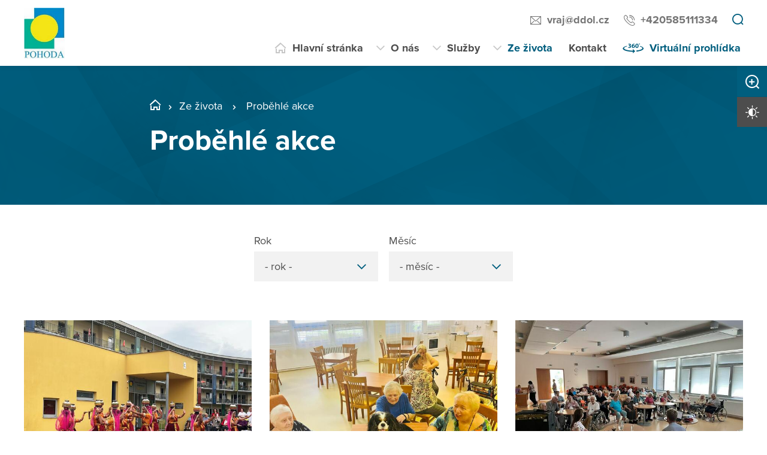

--- FILE ---
content_type: text/html; charset=utf-8
request_url: https://www.ddol.cz/ze-zivota-domova/probehle-akce?page=6
body_size: 12476
content:
<!DOCTYPE html>
<html  class='no-js' lang="cs">
<head id="head"><title>
	Domov seniorů Pohoda Chv&#225;lkovice, p. o.
</title><meta name="description" content="Posláním Domova je poskytování nepřetržité pobytové sociální služby seniorům s cílem prožití důstojného a plnohodnotného stáří." /> 
<meta charset="UTF-8" /> 
<meta name="keywords" content="DS, CHB, Pohoda, Chválkovice, domov seniorů, Pohoda Chválkovice, domov, bydlení" /> 
<meta name="viewport" content="width=device-width, initial-scale=1.0, minimum-scale=1.0">
<meta http-equiv="X-UA-Compatible" content="IE=edge">
<base href="/">

<!-- Google Tag Manager -->
<script>(function(w,d,s,l,i){w[l]=w[l]||[];w[l].push({'gtm.start':
new Date().getTime(),event:'gtm.js'});var f=d.getElementsByTagName(s)[0],
j=d.createElement(s),dl=l!='dataLayer'?'&l='+l:'';j.async=true;j.src=
'https://www.googletagmanager.com/gtm.js?id='+i+dl;f.parentNode.insertBefore(j,f);
})(window,document,'script','dataLayer','GTM-WTS2DKZ');</script>
<!-- End Google Tag Manager --> 
<link href="/Ddol/media/content/favicon.ico" type="image/x-icon" rel="shortcut icon"/>
<link href="/Ddol/media/content/favicon.ico" type="image/x-icon" rel="icon"/>
<script>app=function(){var n=[],t=function(n){for(var t=0;t<n.length;t++)n[t].call(this)};return{ready:function(t){n.push(t)},fireReady:function(){t(n)}}}();document.getElementsByTagName("html")[0].setAttribute("class",document.getElementsByTagName("html")[0].getAttribute("class").replace("no-js","js"));var webp=new Image;webp.onerror=function(){document.getElementsByTagName("html")[0].classList.add("no-webp")};webp.onload=function(){document.getElementsByTagName("html")[0].classList.add("webp")};webp.src="[data-uri]"</script><!-- Google Tag Manager -->
<script>(function(w,d,s,l,i){w[l]=w[l]||[];w[l].push({'gtm.start':
new Date().getTime(),event:'gtm.js'});var f=d.getElementsByTagName(s)[0],
j=d.createElement(s),dl=l!='dataLayer'?'&l='+l:'';j.async=true;j.src=
'https://www.googletagmanager.com/gtm.js?id='+i+dl;f.parentNode.insertBefore(j,f);
})(window,document,'script','dataLayer','GTM-NLXVJ73D');</script>
<!-- End Google Tag Manager --><meta name="robots" content="noindex, follow" /><link rel="prev" href="https://ddol.cz/ze-zivota-domova/probehle-akce?page=5"/><link rel="next" href="https://ddol.cz/ze-zivota-domova/probehle-akce?page=7"/><link href="/DPSMain/media/system/css/bootstrap.css" rel="stylesheet" type="text/css"/>
<link href="/DPSMain/media/system/css/slick.css" rel="stylesheet" type="text/css"/>
<link href="/DPSMain/media/system/css/jquery.fancybox.css" rel="stylesheet" type="text/css"/>
<link href="/DPSMain/media/system/css/style.css" rel="stylesheet" type="text/css"/>
<link href="/DPSMain/media/system/css/theme.min.css" rel="stylesheet" type="text/css"/>
<link href="https://domovy-css.virtualvisit.cz/Ddol/theme.min.css" rel="stylesheet" type="text/css"/>
<link href="/DPSMain/media/system/css/contrast/contrast.min.css" rel="stylesheet" type="text/css"/>
<link rel="preload" href="/DPSMain/media/system/app/fonts/icomoon.woff2?mwwiy3" as="font" crossorigin="anonymous">  
<link rel="stylesheet" href="https://use.typekit.net/ppb8zwi.css"><meta property="og:title" content="Proběhlé akce">
<meta property="og:description" content="Posláním Domova je poskytování nepřetržité pobytové sociální služby seniorům s cílem prožití důstojného a plnohodnotného stáří.">
<meta property="og:image" content="https://www.ddol.cz/getmedia/fa60d2f7-3399-4148-933c-90d93e996cf1/52.jpg.aspx?width=1920&amp;height=853&amp;ext=.jpg">
<meta property="og:image:width" content="600">
<meta property="og:image:height" content="600">
<meta property="og:url" content="https://ddol.cz/ze-zivota-domova/probehle-akce">
<meta property="og:type" content="article">
</head>
<body class="LTR Chrome CSCZ ContentBody"  id="normal">
    
    <form method="post" action="/ze-zivota-domova/probehle-akce?page=6" id="form">
<div class="aspNetHidden">
<input type="hidden" name="__CMSCsrfToken" id="__CMSCsrfToken" value="nHIzZf0eiy3tb9LwmdlU+jUS4vGtc8SEfpoW+W5pjeQJk2yFOZYv00FQoQKsLkU0rWFN9e+YvyMzz1ZRte6HWm+G7nl2bowh8h9WSYwxls0=" />
<input type="hidden" name="__EVENTTARGET" id="__EVENTTARGET" value="" />
<input type="hidden" name="__EVENTARGUMENT" id="__EVENTARGUMENT" value="" />

</div>

<script type="text/javascript">
//<![CDATA[
var theForm = document.forms['form'];
if (!theForm) {
    theForm = document.form;
}
function __doPostBack(eventTarget, eventArgument) {
    if (!theForm.onsubmit || (theForm.onsubmit() != false)) {
        theForm.__EVENTTARGET.value = eventTarget;
        theForm.__EVENTARGUMENT.value = eventArgument;
        theForm.submit();
    }
}
//]]>
</script>




<input type="hidden" name="lng" id="lng" value="cs-CZ" />
<script type="text/javascript">
	//<![CDATA[

function PM_Postback(param) { if (window.top.HideScreenLockWarningAndSync) { window.top.HideScreenLockWarningAndSync(1080); } if(window.CMSContentManager) { CMSContentManager.allowSubmit = true; }; __doPostBack('m$am',param); }
function PM_Callback(param, callback, ctx) { if (window.top.HideScreenLockWarningAndSync) { window.top.HideScreenLockWarningAndSync(1080); }if (window.CMSContentManager) { CMSContentManager.storeContentChangedStatus(); };WebForm_DoCallback('m$am',param,callback,ctx,null,true); }
//]]>
</script>


<script type="text/javascript">
	//<![CDATA[

var CMS = CMS || {};
CMS.Application = {
  "language": "cs",
  "imagesUrl": "/CMSPages/GetResource.ashx?image=%5bImages.zip%5d%2f",
  "isDebuggingEnabled": false,
  "applicationUrl": "/",
  "isDialog": false,
  "isRTL": "false"
};

//]]>
</script>
<div class="aspNetHidden">

	<input type="hidden" name="__VIEWSTATEGENERATOR" id="__VIEWSTATEGENERATOR" value="A5343185" />
	<input type="hidden" name="__SCROLLPOSITIONX" id="__SCROLLPOSITIONX" value="0" />
	<input type="hidden" name="__SCROLLPOSITIONY" id="__SCROLLPOSITIONY" value="0" />
</div>
    
    <div id="ctxM">

</div>
    
<!-- Google Tag Manager (noscript) -->
<noscript><iframe src="https://www.googletagmanager.com/ns.html?id=GTM-59J3XX9"
height="0" width="0" style="display:none;visibility:hidden"></iframe></noscript>
<!-- End Google Tag Manager (noscript) -->




  
  <div class="search-overlay">
    <a class="search-close">
      <div class="search-close-inner">
        <span class="esc">esc</span>
      </div>  
    </a>
    <div class="search-overlay-inner">
      <div class="search-overlay-content">
        <div class="header-search-box search-panel ">
          <div class="header-search-box-inner">
              <div class="header-search-box-inner-input search-panel-box">
                  <input name="DPSsearchImput" type="text" class="search-panel-input" placeholder="Zadejte prosím, co hledáte">
              </div>
              <div class="header-search-box-inner-btn">
                  <a class="search-panel-btn" href="/vyhledavani">Vyhledat</a>
              </div>
          </div>
        </div>
        <div class="header-search-helper">
          <div class="header-search-helper-title">
            Lidé často hledají
          </div>
          <a href="/o-nas/kdo-jsme">Kdo jsme</a><br />
<a href="/o-nas/dobrovolnictvi">Dobrovolnictví</a><br />
<a href="/o-nas/praxe">Praxe</a><br />
<a href="/o-nas/dokumenty">Dokumenty</a><br />
<a href="/sluzby/jak-pozadat-o-sluzbu">Jak požádat o službu</a><br />
<a href="/kontakt">Kontakt</a><br />
<a href="/o-nas/areal-domova">Areál domova</a>
        </div>
      </div>
    </div>  
  </div>
  
<div class="header-spacer  spacer-big"></div>
<header class='header-big'>
  <div class="pux-container">
    <div class="header">
        <div class="header-logo ">
          
          <a href="/" aria-label="Přejít na domovskou stránku">
            <span></span>
            <img src="/getattachment/6a9498af-79de-49a2-bcc6-e285a2e5c40a/DPS.aspx" title="" alt="" style="height:85px;">
            
          </a>
          
          
        </div>
        <div class="header-right">
          <div class="header-right-menu">
            
              <div class="header-top">
                <div class="header-top-logo">
                  <a href="/">
                    <span></span>
                    <img src="/getattachment/6a9498af-79de-49a2-bcc6-e285a2e5c40a/DPS.aspx" alt="">
                    
                  </a>
                </div>
                <div class="header-top-inner">
                  
                    <div class="header-top-item">
                      <a class="header-email" tabindex="0" href="mailto:vraj%at%ddol.cz">vraj%at%ddol.cz</a>
                      
                    </div>
                  
                    <div class="header-top-item">
                      <a class="header-phone" tabindex="0" href="tel:+420585111334">+420585111334</a>
                      
                    </div>
                    
                    <div class="header-top-item">
                      <a tabindex="0" class="open-search" title="Vyhledávání"></a>
                    </div>
                  
                </div>
              </div>
            
            <div class="header-menu" role="navigation">

	<ul id="menuElem">
		<li class="menu-home">
			<a href="/">Hlavn&#237; str&#225;nka</a>
		</li>
		<li class="menu-about">
			<a href="/o-nas/kdo-jsme">O n&#225;s</a>
			<ul>
				<li>
					<a href="/o-nas/casto-kladene-otazky">Často kladen&#233; ot&#225;zky</a>
				</li>
				<li>
					<a href="/o-nas/kdo-jsme">Kdo jsme</a>
				</li>
				<li>
					<a href="/o-nas/areal-domova">Are&#225;l domova</a>
				</li>
				<li>
					<a href="/o-nas/historie">Historie</a>
				</li>
				<li>
					<a href="/o-nas/dokumenty">Dokumenty</a>
				</li>
				<li>
					<a href="/o-nas/projekty">Projekty</a>
				</li>
				<li>
					<a href="/o-nas/pracovni-prilezitosti">Pracovn&#237; př&#237;ležitosti</a>
				</li>
				<li>
					<a href="/o-nas/dobrovolnictvi">Dobrovolnictv&#237;</a>
				</li>
				<li>
					<a href="/o-nas/praxe">Praxe</a>
				</li>
				<li>
					<a href="/o-nas/sponzori">Sponzoři</a>
				</li>

			</ul>
		</li>
		<li class="menu-services">
			<a href="/sluzby/jak-pozadat-o-sluzbu">Služby</a>
			<ul>
				<li>
					<a href="/sluzby/jak-pozadat-o-sluzbu">Jak pož&#225;dat o službu</a>
				</li>
				<li>
					<a href="/sluzby/domov-pro-seniory">Domov pro seniory</a>
				</li>
				<li>
					<a href="/sluzby/cenik-sluzeb">Cen&#237;k služeb domova pro seniory</a>
				</li>

			</ul>
		</li>
		<li class="Highlighted menu-life">
			<a href="/ze-zivota-domova">Ze života</a>
			<ul>
				<li class="Highlighted">
					<a href="/ze-zivota-domova/probehle-akce">Proběhl&#233; akce</a>
				</li>
				<li>
					<a href="/ze-zivota-domova/dulezite-oznameni">Důležit&#225; ozn&#225;men&#237;</a>
				</li>

			</ul>
		</li>
		<li class="menu-contact">
			<a href="/kontakt">Kontakt</a>
		</li>
		<li class="menu-360 map-hide">
			<a onclick="window.open(&#39;https://www.domovyonline.cz/www/prohlidky/DS_Pohoda/&#39;, &#39;_blank&#39;); return false;" href="/virtualni-prohlidka">Virtu&#225;ln&#237; prohl&#237;dka</a>
		</li>

	</ul>


</div> 
</div>
 <div class="header-hamburger">
 <div class="facebook-placeholder"></div>
<a tabindex="0" class="open-search"></a>
 <a class="open-menu">
  <span></span>
    </a>
          </div>
      </div>
    </div>
  </div>
</header>   
<div class="option-box">
  <div class="option-box-size">
   <a  class="option-box-item size-plus" tabindex="0">
     <span>Zvětšit písmo</span>
   </a>
    <a  class="option-box-item size-minus" tabindex="0">
     <span>Zmenšit písmo</span>
   </a>
  </div>
  <div class="option-box-contrast">
   <a class="option-box-item contrast-item" tabindex="0">
      <span class="contrast-text-normal">Vysoký kontrast</span>
      <span class="contrast-text-hight">Výchozí kontrast</span>
    </a>
  </div>
</div>
<div class="header-helper"></div>
<main role="main" id="top">
	


<!-- Google Tag Manager (noscript) -->
<noscript><iframe src="https://www.googletagmanager.com/ns.html?id=GTM-NLXVJ73D"
height="0" width="0" style="display:none;visibility:hidden"></iframe></noscript>
<!-- End Google Tag Manager (noscript) -->


<div class="header-intro ">
  <div class="bgr-image"  ></div>
  <div class="pux-container">
    <div class="header-intro-container header-detail-width ">
      
      <div class="header-intro-bread">
        

<div class="breadcrumbs">
  <a href="/" class="home">OLK_09_DS Pohoda Chválkovice</a><span class="breadcrumbs-separator"></span><a href="/ze-zivota-domova" class="menu-life">Ze života</a> <span class="breadcrumbs-separator"></span> <span  class="CMSBreadCrumbsCurrentItem">Proběhl&#233; akce</span>

</div>  
      </div>
      <div class="header-intro-title">
        <h1> Proběhlé akce</h1>
      </div>
    </div>
  </div>
</div>


<div class="bgc-white pb-60">
  <div class="pux-container">
    <div class="select-box pt-20 pb-20 articles-filter">
     






<div class="filter-item year-filter">
    <label for="p_lt_ctl03_pageplaceholder_p_lt_ctl02_Pux_FilterDate_ddlYear" id="p_lt_ctl03_pageplaceholder_p_lt_ctl02_Pux_FilterDate_lblYear">Rok</label>
    <select name="p$lt$ctl03$pageplaceholder$p$lt$ctl02$Pux_FilterDate$ddlYear" id="p_lt_ctl03_pageplaceholder_p_lt_ctl02_Pux_FilterDate_ddlYear" querystring="year">
	<option value="">- rok -</option>
	<option value="2026">2026</option>
	<option value="2025">2025</option>
	<option value="2024">2024</option>
	<option value="2023">2023</option>
	<option value="2022">2022</option>
	<option value="2021">2021</option>
	<option value="2020">2020</option>

</select>
</div>

    <div class="filter-item month-filter">
        <label for="p_lt_ctl03_pageplaceholder_p_lt_ctl02_Pux_FilterDate_ddlMonth" id="p_lt_ctl03_pageplaceholder_p_lt_ctl02_Pux_FilterDate_lblMonth">Měsíc</label><select name="p$lt$ctl03$pageplaceholder$p$lt$ctl02$Pux_FilterDate$ddlMonth" id="p_lt_ctl03_pageplaceholder_p_lt_ctl02_Pux_FilterDate_ddlMonth" querystring="month">
	<option value="">- měs&#237;c -</option>
	<option value="1">leden</option>
	<option value="2">&#250;nor</option>
	<option value="3">březen</option>
	<option value="4">duben</option>
	<option value="5">květen</option>
	<option value="6">červen</option>
	<option value="7">červenec</option>
	<option value="8">srpen</option>
	<option value="9">z&#225;ř&#237;</option>
	<option value="10">ř&#237;jen</option>
	<option value="11">listopad</option>
	<option value="12">prosinec</option>

</select>
    </div>


    </div>
    
<div id="p_lt_ctl03_pageplaceholder_p_lt_ctl03_PuxInfiniteRepeater_pnlData" class="pux-infinite-repeater-container">
	
    
    
    <div class="pux-infinite-repeater-system" style="display: none">
        <span id="p_lt_ctl03_pageplaceholder_p_lt_ctl03_PuxInfiniteRepeater_ltrSystemPageSize" class="pux-infinite-repeater-system-page-size">9</span>
        <span id="p_lt_ctl03_pageplaceholder_p_lt_ctl03_PuxInfiniteRepeater_lblSystemResultCount" class="pux-infinite-repeater-system-result-count">226</span>
    </div>
    <div class="clearfix"></div>
    <div class="inf-top-anchor"></div>
        <div class="items-container event-page">
        <div class="event-box event-big-single ">
  <a href="/ze-zivota-domova/probehle-akce/vystoupeni-kalandajay-dance-academy-india" class="event-item">
    <div class="event-item-image">
      
        <div class="event-item-image-bgc " data-lazy-type="div" data-img="/Ddol/media/static-files/67eb126f-4d7b-4ade-875e-a51822cbb7e5@w400.jpg" data-webp="/Ddol/media/static-files/67eb126f-4d7b-4ade-875e-a51822cbb7e5@w400.webp"></div>
      
        
      
    </div>
    <div class="event-item-content">
      <div class="event-item-content-date">
        04. 07. 2025
      </div>
      <h3>Vystoupení Kalandajay Dance Academy India</h3>
      <div class="event-item-content-perex">
        Dne 4.7.2025 se uskutečnilo výjimečné vystoupení tanečního souboru z Indie. Přijeli až z Dilí. Akce se uskutečnila za velkého zájmu klientů, kteří...
      </div>
      <div class="event-item-content-link">
        <span class="link link-arrow">Více o této akci</span>
      </div>  
      
    </div>  
  </a>  
</div>  <div class="event-box event-big-single ">
  <a href="/ze-zivota-domova/probehle-akce/canisterapie-5" class="event-item">
    <div class="event-item-image">
      
        <div class="event-item-image-bgc " data-lazy-type="div" data-img="/Ddol/media/static-files/a28593eb-9426-45db-91e9-a00ff51ea787@w400.jpg" data-webp="/Ddol/media/static-files/a28593eb-9426-45db-91e9-a00ff51ea787@w400.webp"></div>
      
        
      
    </div>
    <div class="event-item-content">
      <div class="event-item-content-date">
        01. 07. 2025
      </div>
      <h3>Canisterapie </h3>
      <div class="event-item-content-perex">
        Dnes nás znovu navštívili čtyřnozí terapeuti Deny a Eliot spolu s milou PhDr. Kušnierovou z organizace Aura Canis, z.s. Přišli udělat radost dalším...
      </div>
      <div class="event-item-content-link">
        <span class="link link-arrow">Více o této akci</span>
      </div>  
      
    </div>  
  </a>  
</div>  <div class="event-box event-big-single ">
  <a href="/ze-zivota-domova/probehle-akce/cestovatelska-prednaska-o-cine" class="event-item">
    <div class="event-item-image">
      
        <div class="event-item-image-bgc " data-lazy-type="div" data-img="/Ddol/media/static-files/c9de023a-f9a7-40cf-b727-c4d11d7c2402@w400.jpg" data-webp="/Ddol/media/static-files/c9de023a-f9a7-40cf-b727-c4d11d7c2402@w400.webp"></div>
      
        
      
    </div>
    <div class="event-item-content">
      <div class="event-item-content-date">
        26. 06. 2025
      </div>
      <h3>Cestovatelská přednáška o Číně</h3>
      <div class="event-item-content-perex">
        Dobrovolnické centrum Univerzity Palackého si pro naše klienty připravilo poutavou cestovatelskou přednášku na téma Čína. Student, který v Číně...
      </div>
      <div class="event-item-content-link">
        <span class="link link-arrow">Více o této akci</span>
      </div>  
      
    </div>  
  </a>  
</div>  <div class="event-box event-big-single ">
  <a href="/ze-zivota-domova/probehle-akce/vystoupeni-deti-ze-zs-nedvedova" class="event-item">
    <div class="event-item-image">
      
        <div class="event-item-image-bgc " data-lazy-type="div" data-img="/Ddol/media/static-files/f75c2d6d-33d2-478d-81ba-bba8c586c09d@w400.jpg" data-webp="/Ddol/media/static-files/f75c2d6d-33d2-478d-81ba-bba8c586c09d@w400.webp"></div>
      
        
      
    </div>
    <div class="event-item-content">
      <div class="event-item-content-date">
        20. 06. 2025
      </div>
      <h3>Vystoupení dětí ze ZŠ Nedvědova</h3>
      <div class="event-item-content-perex">
        Dnes jsme měli tu čest přivítat žáky 4. třídy ze ZŠ Nedvědova, kteří pro naše klienty připravili&nbsp;kulturní dopoledne plné hudby a divadla. Děti...
      </div>
      <div class="event-item-content-link">
        <span class="link link-arrow">Více o této akci</span>
      </div>  
      
    </div>  
  </a>  
</div>  <div class="event-box event-big-single ">
  <a href="/ze-zivota-domova/probehle-akce/jubileum-na-oddeleni-a4" class="event-item">
    <div class="event-item-image">
      
        <div class="event-item-image-bgc " data-lazy-type="div" data-img="/Ddol/media/static-files/3bf60816-d4ad-4b9a-ab00-8e85947224f0@w400.jpg" data-webp="/Ddol/media/static-files/3bf60816-d4ad-4b9a-ab00-8e85947224f0@w400.webp"></div>
      
        
      
    </div>
    <div class="event-item-content">
      <div class="event-item-content-date">
        17. 06. 2025
      </div>
      <h3>Jubileum na oddělení A4</h3>
      <div class="event-item-content-perex">
        Dne 13.6.2025 jsme v našem Domově oslavili další kulaté jubileum. To nejkulatější. Vzácné Oslavenkyni všichni srdečně pogratulovali, popřáli do...
      </div>
      <div class="event-item-content-link">
        <span class="link link-arrow">Více o této akci</span>
      </div>  
      
    </div>  
  </a>  
</div>  <div class="event-box event-big-single ">
  <a href="/ze-zivota-domova/probehle-akce/letni-jahodova-party" class="event-item">
    <div class="event-item-image">
      
        <div class="event-item-image-bgc " data-lazy-type="div" data-img="/Ddol/media/static-files/fe3e7562-02e2-4308-9765-4cc7a5e53bb3@w400.jpg" data-webp="/Ddol/media/static-files/fe3e7562-02e2-4308-9765-4cc7a5e53bb3@w400.webp"></div>
      
        
      
    </div>
    <div class="event-item-content">
      <div class="event-item-content-date">
        13. 06. 2025
      </div>
      <h3>Letní jahodová párty</h3>
      <div class="event-item-content-perex">
        Aktivizační pracovnice pro klienty připravily na terase budovy C oslavu léta a jahod. Klienti si mohli pochutnat na výborném jahodovém koktejlu...
      </div>
      <div class="event-item-content-link">
        <span class="link link-arrow">Více o této akci</span>
      </div>  
      
    </div>  
  </a>  
</div>  <div class="event-box event-big-single ">
  <a href="/ze-zivota-domova/probehle-akce/ucast-klientu-na-3-rocniku-her-senioru-v-ds-proste" class="event-item">
    <div class="event-item-image">
      
        <div class="event-item-image-bgc " data-lazy-type="div" data-img="/Ddol/media/static-files/d32fb261-eeb4-4059-930c-02972346db91@w400.jpg" data-webp="/Ddol/media/static-files/d32fb261-eeb4-4059-930c-02972346db91@w400.webp"></div>
      
        
      
    </div>
    <div class="event-item-content">
      <div class="event-item-content-date">
        12. 06. 2025
      </div>
      <h3>Účast klientů na 3. ročníku her seniorů v DS Prostějov </h3>
      <div class="event-item-content-perex">
        Tým sportovců DS Pohoda paní Marie, paní Marcela a pan Stanislav se zúčastnili sportovních her v Domově seniorů Prostějov, p.o.&nbsp;
Klienti...
      </div>
      <div class="event-item-content-link">
        <span class="link link-arrow">Více o této akci</span>
      </div>  
      
    </div>  
  </a>  
</div>  <div class="event-box event-big-single ">
  <a href="/ze-zivota-domova/probehle-akce/projekt-cmtf-aktivizacni-vzdelavaci-a-informac-3" class="event-item">
    <div class="event-item-image">
      
        <div class="event-item-image-bgc " data-lazy-type="div" data-img="/Ddol/media/static-files/d9e577d9-9a9f-49b4-be01-9489005676db@w400.jpg" data-webp="/Ddol/media/static-files/d9e577d9-9a9f-49b4-be01-9489005676db@w400.webp"></div>
      
        
      
    </div>
    <div class="event-item-content">
      <div class="event-item-content-date">
        11. 06. 2025
      </div>
      <h3>Projekt CMTF Aktivizační, vzdělávací a informační programy pro klienty domova pro seniory</h3>
      <div class="event-item-content-perex">
        Studentky CMTF UPO, obor Sociální práce, si pro nás připravily cestovatelské přednášky formou prezentací obsahujících videa, fotografie,&nbsp;kvízy...
      </div>
      <div class="event-item-content-link">
        <span class="link link-arrow">Více o této akci</span>
      </div>  
      
    </div>  
  </a>  
</div>  <div class="event-box event-big-single ">
  <a href="/ze-zivota-domova/probehle-akce/kafekvartet-dopoledni-hudebni-koncert" class="event-item">
    <div class="event-item-image">
      
        <div class="event-item-image-bgc " data-lazy-type="div" data-img="/Ddol/media/static-files/0abab6c0-9bc8-40b9-8609-aeca01be8a73@w400.JPG" data-webp="/Ddol/media/static-files/0abab6c0-9bc8-40b9-8609-aeca01be8a73@w400.webp"></div>
      
        
      
    </div>
    <div class="event-item-content">
      <div class="event-item-content-date">
        10. 06. 2025
      </div>
      <h3>"Kafekvartet" dopolední hudební koncert </h3>
      <div class="event-item-content-perex">
        Dnes klienti prožili dopoledne s vážnou hudbou. Členové souboru Karel Svačina, Milena Benešová (oba housle), Jitka Svačinová (viola), Hana...
      </div>
      <div class="event-item-content-link">
        <span class="link link-arrow">Více o této akci</span>
      </div>  
      
    </div>  
  </a>  
</div>  
        
        
        
             </div>
        

    <div class="clearfix"></div>
    <div class="pux-infinite-repeater-options">
        <div class="pux-container">
            <div class="pux-infinite-repeater-options-inner">
                <div class="pux-infinite-repeater-options-inner-load-more"></div>
                 
            </div>
            <div class="pux-infinite-repeater-options-system-pager">
                
<a href="/ze-zivota-domova/probehle-akce">1</a><a href="/ze-zivota-domova/probehle-akce?page=2">2</a><a href="/ze-zivota-domova/probehle-akce?page=3">3</a><a href="/ze-zivota-domova/probehle-akce?page=4">4</a><a href="/ze-zivota-domova/probehle-akce?page=5">5</a><strong>6</strong><a href="/ze-zivota-domova/probehle-akce?page=7">7</a><a href="/ze-zivota-domova/probehle-akce?page=8">8</a><a href="/ze-zivota-domova/probehle-akce?page=9">9</a><a href="/ze-zivota-domova/probehle-akce?page=10">10</a>
<a href="/ze-zivota-domova/probehle-akce?page=11">...</a>&nbsp;
            </div>
        </div>
    </div>
    <div class="spinner">
        <div class="spinner-1"></div>
        <div class="spinner-2"></div>
        <div class="spinner-3"></div>
        <div class="spinner-4"></div>
        <div class="spinner-5"></div>
    </div>

</div>

<script>infiniteRepeaterConfig = {"layout":"standard","enableCache":false,"goBackOutOfList":false,"onAfterRequest":"","textLoadMore":"Další akce","loadMoreOnScroll":false,"rootContainer":"p_lt_ctl03_pageplaceholder_p_lt_ctl03_PuxInfiniteRepeater_pnlData","id":"p_lt_ctl03_pageplaceholder_p_lt_ctl03_PuxInfiniteRepeater","showPager":false,"pagerMaxNumbers":7,"headerHelper":""};</script>
  </div>
</div>

    <a href="#top" class="back-to-top"><span>top</span></a>
</main>

<footer>
  
<div class="pux-container">
  <div class="footer-top  ">
    <div class="footer-top-item">
      <div class="footer-address">
        
        <div class="footer-address-inner">
          <strong>Domov seniorů POHODA Chválkovice, p. o.</strong><br />
Švabinského 3,<br />
772 00 Olomouc
        </div>
          
      </div>
      <div class="footer-contact">
        <div class="footer-contact-item">
          <a href="https://goo.gl/maps/3cqnJStUmB95QTfg9" target="_blank" class="footer-map-link">Ukázat na mapě</a>
          
            <a href="tel:+420585111334" class="insert-phone">+420585111334</a>
           
          
            <a href="mailto:vraj%40ddol.cz" class="insert-mail">vraj&#064;ddol.cz</a>
           
           
           
        </div>
          
          <div class="footer-contact-item">
            <div class="footer-map">
              <a href="https://goo.gl/maps/3cqnJStUmB95QTfg9" target="_blank" aria-label="Ukázat polohu Domova seniorů na mapě"><img data-lazy-type="img" data-img="/Ddol/media/static-files/e3e9425c-922f-474d-a42f-aae9c05a3800@w200.png" data-webp="/Ddol/media/static-files/e3e9425c-922f-474d-a42f-aae9c05a3800@w200.webp" alt=""/></a>
            </div>
          </div>
         
      </div>  
    </div>
       
    <div class="footer-top-item">
      <div class="footer-links">
         
          <div class="footer-links-title">Odkazy</div>
         
          
          <a href="/mapa-webu"  target='_blank'>Mapa webu</a>
        
          
          <br><a href="/gdpr"  target='_blank'>GDPR</a>
         
          
          <br><a href="/prohlaseni-o-pristupnosti"  target='_blank'>Prohlášení o přístupnosti</a>
         
          
          <br><a href="/ochrana-oznamovatelu"   target='_blank'>Ochrana oznamovatelů</a>
         
         
         
         
      </div>
      <div class="footer-links">
         
        
        
        
      </div>
      <div class="footer-social">
        
      </div>
    </div>
    <div class="footer-top-item">
      <div class="footer-logos ">
        
          <div class="footer-logo-item">
              
            <a href="https://www.domovyok.cz/" target="_blank" class="footer-logo" aria-label="">
              <img  data-lazy-type="img" data-img="/Ddol/media/static-files/8db4d836-473a-46da-ae48-db61603d39c2@w300.png" data-webp="/Ddol/media/static-files/8db4d836-473a-46da-ae48-db61603d39c2@w300.webp" alt=""/>
            </a>
            <a href="https://www.domovyok.cz/" target="_blank" class="footer-logo-link ">
              Rozcestník sociálních služeb zřizovaných olomouckým krajem
            </a>
          </div>
        
        
       </div> 
    </div>
  </div>
</div>
<div class="copyright">
  <div class="pux-container">
    <div class="footer-bottom row">
      <div class="col-12 col-lg-6">
        © 2026 Copyright Domovy online. Všechna práva vyhrazena.
      </div>
      <div class="col-12 col-lg-6">
        V rámci projektu&nbsp;<a href="https://www.domovyonline.cz/webove-stranky" target="_blank" aria-label="domovaonline.cz"><font color="#696969">Domovy online</font></a>&nbsp;vytvořil&nbsp;<a href="http://www.virtualvisit.cz/" target="_blank" aria-label="virtualvisit.cz"><img alt="" src="/DPSMain/media/system/img/Virtual-Visit-Logo-Positive.png"></a> &nbsp; ve spolupráci s&nbsp;<a href="https://www.puxdesign.cz/" target="_blank"><font color="#696969">PUXdesign.cz</font></a>
          
      </div>
    </div>
  </div>
</div>

  
</footer>





<script src="/DPSMain/media/system/js/jquery.min.js"></script>
<script src="/DPSMain/media/system/js/intersection-observer.js"></script>
<script src="/DPSMain/media/system/js/pux-lazyload.js"></script>
<script src="/DPSMain/media/system/js/popper.js"></script>
<script src="/DPSMain/media/system/js/bootstrap.js"></script>
<script src="/DPSMain/media/system/js/jquery.fancybox.js"></script>
<script src="/DPSMain/media/system/js/jquery.selectric.js"></script>
<script src="/DPSMain/media/system/js/slick.js"></script>
<script src="/DPSMain/media/system/js/pux-ajax.js"></script>
<script src="/DPSMain/media/system/js/pux-components-infiniterepeater.js"></script>
<script src="/DPSMain/media/system/js/pux-device.js"></script>
<script src="/DPSMain/media/system/js/pux-helpers-cookie.js"></script>
<script src="/DPSMain/media/system/js/pux-helpers-change-url.js"></script>
<script src="/DPSMain/media/system/js/pux-helpers-url.js"></script>
<script src="/DPSMain/media/system/js/pux-helpers-string.js"></script>
<script src="/DPSMain/media/system/js/pux-video.js"></script>
<script src="/DPSMain/media/system/js/pux-slider.js"></script>
<script src="/DPSMain/media/system/js/pux-map-v2.js"></script>
<script src="/DPSMain/media/system/js/pux-modal.js"></script>
<script src="/DPSMain/media/system/js/masonry.pkgd.min.js"></script>
<script src="/DPSMain/media/system/js/jquery.validate.js"></script>
<script src="/DPSMain/media/system/js/pux-validation.js"></script>
<script src="/DPSMain/media/system/js/moment-with-locales.js"></script>
<script src="/DPSMain/media/system/js/bootstrap-material-datetimepicker.js"></script>
<script src="/DPSMain/media/system/js/DPS-plugins.js"></script>
<script src="/DPSMain/media/system/js/DPS-design.js"></script>
<script src="/DPSMain/media/system/js/DPS-ui.js"></script>
<script src="/DPSMain/media/system/js/DPS-filter.js"></script>
<script src="/DPSMain/media/system/js/DPS-main.js"></script>
<script>
window.embeddedChatbotConfig = {
chatbotId: "bPMWMxlfiP14zz1Cx_ePG",
domain: "chat.virtualvisit.cz"
}
</script>
<script
src="https://chat.virtualvisit.cz/embed.min.js"
chatbotId="bPMWMxlfiP14zz1Cx_ePG"
domain="chat.virtualvisit.cz"
defer>
</script>

    <script src="/Env/env-78F70AD19A2C3445E4D2B818908C480D.js" type="text/javascript"></script><script type="text/javascript">
//<![CDATA[
Sys.WebForms.PageRequestManager._initialize('manScript', 'form', ['tctxM',''], [], [], 90, '');
//]]>
</script>

    

<script type="text/javascript">
//<![CDATA[

var callBackFrameUrl='/WebResource.axd?d=beToSAE3vdsL1QUQUxjWdWvDQTtChMugLU-pamb5Ethu08oHoD1K3QuusQjc-AZzES_eCZujYdx3iqqfPqNH0g2&t=638246409643328042';
WebForm_InitCallback();//]]>
</script>
<script>
app.fireReady();
</script>
<script type="text/javascript">
//<![CDATA[

theForm.oldSubmit = theForm.submit;
theForm.submit = WebForm_SaveScrollPositionSubmit;

theForm.oldOnSubmit = theForm.onsubmit;
theForm.onsubmit = WebForm_SaveScrollPositionOnSubmit;
//]]>
</script>
  <input type="hidden" name="__VIEWSTATE" id="__VIEWSTATE" value="CJd52KQO4Ks+WRJge8IPlhEaDKZNkFS03zOOWU6IBD5cQv6Rsp472oc3a8X2SglQdjipBtqamUFpVNBaIlzk+GlKChaObcpJppv8jNTC1dCwN4vGhd02EsbvcsR//iF84P/bQkD6WyxnHmYENEKuAv6B4f0zUCUov9ViPX8jjdICcAoHoukWkpibUXAoM3tjBlxsZjX0BtTmvEE/B5uLUWs3K7lLte6wf8OjlRdekschUKSq7oy3mIiLWb78VzVdFGRBZC7D5FIw3fumpZ+VzB4Pf0tbSTOa2hZX0i2ysiBSFC6/jT7x2Zj9dVGBUQ76az0OWoOOWC5/8PjuHQXClcOSRlngViASmbA2x5gR3UsKFboUBmqGfp8JWgfiXoP3qemke8HrrqM27JENwyW8dwVNPoNUh7EYxBwTcs06FDCaJXLz+biZSi5lhoob/gJeSwPwg41cqSIBHW79QWPUxcVn6WU6daMFXl/yFKXoY8jj31lDUF2+prDFvVafoh0Mw/+BsU/DHZ2u1o6HJlilzf12jIhodvxdc9gQoz4BnDknT/u2Rb3WoGbfR02dL3IE4ecft3CZI40GontARHryuQcsn3vKhoLcoldIsxY9HLub+dKUjYN9GATTLCzmH4esgcGM/Ut3w4CpYtLxF+ufVIjej+B0CXZAenLRWXrNEVFDdKeGkyNkrfpQi+Uua8VX1+gh52GNcaxqeAPi+C/79gsXv5eoM5ZDrtAxO6AXrhsHRm+D/1DPfOMC9AXAvRV6jX3qNT2BCTaDC9gzZpEVpzItvyp4rx9wLA9gUPeBQAJB1lzFA5z3gbJ6wXI/LfvEcGMoudJ0pdZWN01O3oNKK3uQqj3GEoEfM4FrNEjvLi6XddMSdFVIwX9tUq6tP9t9iAqVpG8i3kPU0x3nPGoc1BjnoisJT+GS85TX26qx6Axi6JCdTJFu15ZgOPA2iWYaOaSgO05kl1Tw1h4HeUs9Jk4zf1th4vR0/RX8JAT1ZKazwgSURsahy3RvcQjeEWLIog6lebSjUnYvuiSbGR0SS6W0GpFT81IRk7FDcQpfg1ehpVy8WdtBWfMyaT6cVRbmLKmFHxcJVzsh7tY7uBjHLdXK4e3h9UsfE7Y+H4lTHKXSpHt00cWiYxiEAq0sEoPMW8KUu3+9rA5DYa0QE6MdEa+2FnCd/CpiMUltJgSqoIa45SGxdus6QN3Znqkub/gWdI5jFqXQByRVDJKmjohk1ZqCKdrqCSWclMo9iavK9hETcC85QxwaxFcsu4IN7ahojZsKurUmo7g/rmxq+DFHfxzsGq0t29o3W6mztVqq17zWShxrWcHW24wBwhkA8iRoZvlsFRcgkFVvQjY0zSNVqAGriicgXXDI+hxQg0jlkoj3Jkx46sqloatbOaE/Qt8dWRpBTSEd/JfUVD1Ym7scRSQLIfNp0QY2eDwxKDuffGw+udjM/lEn2TvfjS3JRgWL6rMQytfTcet/188RhmV6K4Xula1YL2+n0Ju2kI7IVD5r7JoNFc14xVfVv5IX5XHD6Q9G9LcbPUOfzGztqcu+qjjFBskD0BOYIcYKORJG+4YGwSsSNnApgg4xcApcPnAbOCm2wq4ubYolWXcEBHrQVnZpmRuyXRnah/LTtdWPvnG9/L7zShvMXTAFS4XVJR+ozPm7m3qnTY6pgewGXP1+9epiRuhPZY96s0jseAmn7UlR7zCTHBCmMtAOD7B9MNc1pjyQUVlFHPIFNUgzr/XnErGsIbmbXd20rwfGHMQRMREQ+tltf6HoNX4BWjdjgqkMd882YPK4xo6XI+jJQsiT06zfRGdQ/QXFiVIgbYQE9B7z467/jD0Dzi4SSHprpZ3hOLHNUaTKFj2hSCsBa5pg5lONUVnXETleGyJ8WsTlbGhNLchiINl5jWH2sSleKrmPskhKHXg8efKXHMxzCu6AbKWiXYSUWSLqoZhgkWCJqUvY8zNeY/2d0LQiOB7ltROoqckFy9PGSCXdWCgF7qfWAw3CNZmKnKRbGi4D/f97zfGoMdsVbZX1Yf8yED43y/QB" />
  <script type="text/javascript"> 
      //<![CDATA[
      if (window.WebForm_InitCallback) { 
        __theFormPostData = '';
        __theFormPostCollection = new Array();
        window.WebForm_InitCallback(); 
      }
      //]]>
    </script>
  </form>
</body>
</html>


--- FILE ---
content_type: text/css
request_url: https://domovy-css.virtualvisit.cz/Ddol/theme.min.css
body_size: 7982
content:
header{background:#fff}header .header-menu{background:#fff}@media (min-width: 1024px){header .header-menu{background:none}}header .header-menu ul li>span,header .header-menu ul li>a{color:#4d4d4d}header .header-menu ul li>span:focus,header .header-menu ul li>span:hover,header .header-menu ul li>a:focus,header .header-menu ul li>a:hover{color:#005e7e}header .header-menu ul li.Highlighted>span,header .header-menu ul li.Highlighted>a{color:#005e7e}header .header-menu ul ul{background:#ededed}@media (min-width: 1024px){header .header-menu ul ul{background:#fff}}header .header-menu ul ul::-webkit-scrollbar-track{background:#ebebeb}header .header-menu ul ul::-webkit-scrollbar-thumb{background:#005e7e}header .header-menu ul ul::-webkit-scrollbar-thumb:hover{background:#00384b}header .header-menu ul ul li{border-color:#f1f1f1}header .header-menu ul ul li>span:focus,header .header-menu ul ul li>span:hover,header .header-menu ul ul li>a:focus,header .header-menu ul ul li>a:hover{background:#005e7e;color:#fff}@media (min-width: 1024px){header .header-menu ul ul li:hover>span,header .header-menu ul ul li:hover>a{background:#005e7e;color:#fff}header .header-menu ul ul li:hover span.menu-openner{background:#005e7e}header .header-menu ul ul li:hover span.menu-openner:before{color:#fff}}@media (min-width: 1024px) and (min-width: 1024px){header .header-menu ul ul li:hover span.menu-openner:before{color:#fff}}header .header-menu ul ul li ul{border-color:#f1f1f1;background:#d9d9d9}@media (min-width: 1024px){header .header-menu ul ul li ul{background:#fff}}header .header-menu ul ul li ul li{border-color:#f1f1f1}@media (min-width: 1024px){header .header-menu ul ul li ul li{border-color:#f1f1f1}}header .header-menu ul ul li ul li span,header .header-menu ul ul li ul li a{background:#fff;color:#4d4d4d}header .header-menu ul ul li ul li span:focus,header .header-menu ul ul li ul li span:hover,header .header-menu ul ul li ul li a:focus,header .header-menu ul ul li ul li a:hover{background:#004b65;color:#fff}header .header-hamburger .open-menu span{background:#005e7e}header .header-hamburger .open-menu span:before,header .header-hamburger .open-menu span:after{background:#005e7e}.header-menu a:before{color:#c6c6c6}.header-menu .menu-360 a{color:#005e7e}.header-menu .menu-360 a:before{color:#005e7e}.header-menu .menu-360 a:focus,.header-menu .menu-360 a:hover{color:#00384b}.header-menu .menu-360 a:focus:before,.header-menu .menu-360 a:hover:before{color:#00384b}.header-hamburger .open-search{color:silver}.header-top{background:#005e7e}@media (min-width: 768px){.header-top{background:none}}.menu-openner{background:#005e7e}.menu-openner:before{color:#fff}@media (min-width: 1024px){.menu-openner{background:none}.menu-openner:before{color:#c6c6c6}}.header-email,.header-phone{color:#fff}@media (min-width: 768px){.header-email,.header-phone{color:#757575}}.header-email:focus,.header-email:hover,.header-phone:focus,.header-phone:hover{color:#e6e6e6}@media (min-width: 768px){.header-email:focus,.header-email:hover,.header-phone:focus,.header-phone:hover{color:#5c5c5c}}body.contrast .header-email,body.contrast .header-phone{color:#4d4d4d !important}body.contrast .header-email:focus,body.contrast .header-email:hover,body.contrast .header-phone:focus,body.contrast .header-phone:hover{color:#343434 !important}.option-box .size-plus,.option-box .size-minus{color:#fff;background:#005e7e}.option-box .size-plus span,.option-box .size-minus span{background:#fff;color:#4d4d4d}.option-box .contrast-item{color:#fff;background:#4d4d4d}.option-box .contrast-item span{background:#fff;color:#4d4d4d}.option-box .contrast-item.active{background:#005e7e}.search-overlay{background:rgba(0,94,126,0.95);color:#fff}.search-overlay a{color:#fff}.search-overlay .search-panel-btn{color:#005e7e;background:rgba(255,255,255,0.8)}.search-overlay .search-panel-btn:focus,.search-overlay .search-panel-btn:hover{background:rgba(255,255,255,0.65)}.search-overlay input[type="text"].search-panel-input::-webkit-input-placeholder{color:#797979}.search-overlay input[type="text"].search-panel-input:-moz-placeholder{color:#797979}.search-overlay input[type="text"].search-panel-input::-moz-placeholder{color:#797979}.search-overlay input[type="text"].search-panel-input:-ms-input-placeholder{color:#797979}.search-overlay .search-close{color:#fff !important}.search-overlay .search-close:focus,.search-overlay .search-close:hover{background:rgba(0,56,75,0.5)}@media (min-width: 300px) and (max-width: 767px){.search-item-top{color:#939393}}.search-item-content{color:#4d4d4d}.search-item-content-name{color:#005e7e}.search-item-content:focus,.search-item-content:hover{color:#4d4d4d}.search-item-content:focus .search-item-content-name,.search-item-content:hover .search-item-content-name{color:#00384b}footer{background:#e6e6e6}footer :before{color:#005e7e}footer a{color:#005e7e}footer a:focus,footer a:hover{color:#00384b}footer a:before{color:#005e7e}footer .footer-bottom a{color:#fff;font-weight:700;text-decoration:underline;transition:all ease 0.3s}footer .footer-bottom a:hover,footer .footer-bottom a:focus{text-decoration:none}footer .insert-mail,footer .insert-phone{color:#4d4d4d}footer .insert-mail:focus,footer .insert-mail:hover,footer .insert-phone:focus,footer .insert-phone:hover{color:#005e7e}footer .copyright{background:#f2f2f2;color:#999}footer .footer-links a,footer .footer-logo-link{color:#4d4d4d}footer .footer-links a:focus,footer .footer-links a:hover,footer .footer-logo-link:focus,footer .footer-logo-link:hover{color:#343434}.breadcrumbs{color:#fff}.breadcrumbs a{color:#fff}.breadcrumbs a:focus,.breadcrumbs a:hover{color:#fff}.header-intro .header-intro-title,.header-intro .header-intro-subtitle{color:#fff}.header-intro:after{background:#005e7e}body.contrast .header-intro:after{background:#4d4d4d}.bgc-main{background:#005e7e;color:#fff}.bgc-main .circle-btn{background:linear-gradient(to bottom, #005e7e 0%, #005e7e 50%, transparent 100%)}.bgc-main .circle-btn span:before{color:#fff}.bgc-gray{background:#f2f3f3}.bgc-gray .circle-btn{background:linear-gradient(to bottom, #f2f3f3 0%, #f2f3f3 50%, transparent 100%)}.bgc-gray .circle-btn span:before{color:#999}.bgc-dark{background:#e7e7e7}.bgc-dark .circle-btn{background:linear-gradient(to bottom, #e7e7e7 0%, #e7e7e7 50%, transparent 100%)}.bgc-dark .circle-btn span:before{color:#999}.bgc-dark.widget-pattern .circle-btn{background:linear-gradient(to bottom, #dcdcdc 0%, #dcdcdc 50%, transparent 100%)}.bgc-white{background:#fff}.bgc-white .circle-btn{background:#fff;background:linear-gradient(to bottom, #fff 0%, #fff 50%, transparent 100%)}.bgc-white .circle-btn span:before{color:#999}body.contrast .bgc-main{background:#4d4d4d}body.contrast .bgc-main .circle-btn{background:linear-gradient(to bottom, #4d4d4d 0%, #4d4d4d 50%, transparent 100%)}.filter-container{background:#ebebeb}.filter-container label{color:#4d4d4d}.filter-container .link{color:#005e7e}.filter-container .link:focus,.filter-container .link:hover{color:#00384b}.bgc-gray .filter-container{background:#fff}.bgc-main .filter-container{background:#005e7e}.bgc-main .filter-container label{color:#fff}.bgc-main .filter-container .link{color:#fff}.bgc-main .filter-container .link:focus,.bgc-main .filter-container .link:hover{color:#e6e6e6}.radio input[type="radio"]+label:before{border-color:#f7f7f7;background:#f7f7f7}.radio input[type="radio"]:checked+label:before{background:#005e7e}.checkbox input[type="checkbox"]+label:before{background:#f7f7f7;color:#f7f7f7}.checkbox input[type="checkbox"]:checked+label:before{color:#005e7e}label{color:#4d4d4d}label.required:after{color:#005e7e}input[type="submit"].btn-primary{background:#005e7e;color:#fff}input[type="submit"].btn-primary:focus,input[type="submit"].btn-primary:hover{background:#00384b}.form-control,select,select.form-control,textarea,textarea.form-control,input[type="text"],input[type="number"],input[type="email"],input[type="password"]{border-color:#f1f1f1;background:#f2f2f2;color:#4d4d4d}.form-control::-webkit-input-placeholder,select::-webkit-input-placeholder,select.form-control::-webkit-input-placeholder,textarea::-webkit-input-placeholder,textarea.form-control::-webkit-input-placeholder,input[type="text"]::-webkit-input-placeholder,input[type="number"]::-webkit-input-placeholder,input[type="email"]::-webkit-input-placeholder,input[type="password"]::-webkit-input-placeholder{color:#636466}.form-control:-moz-placeholder,select:-moz-placeholder,select.form-control:-moz-placeholder,textarea:-moz-placeholder,textarea.form-control:-moz-placeholder,input[type="text"]:-moz-placeholder,input[type="number"]:-moz-placeholder,input[type="email"]:-moz-placeholder,input[type="password"]:-moz-placeholder{color:#636466}.form-control::-moz-placeholder,select::-moz-placeholder,select.form-control::-moz-placeholder,textarea::-moz-placeholder,textarea.form-control::-moz-placeholder,input[type="text"]::-moz-placeholder,input[type="number"]::-moz-placeholder,input[type="email"]::-moz-placeholder,input[type="password"]::-moz-placeholder{color:#636466}.form-control:-ms-input-placeholder,select:-ms-input-placeholder,select.form-control:-ms-input-placeholder,textarea:-ms-input-placeholder,textarea.form-control:-ms-input-placeholder,input[type="text"]:-ms-input-placeholder,input[type="number"]:-ms-input-placeholder,input[type="email"]:-ms-input-placeholder,input[type="password"]:-ms-input-placeholder{color:#636466}.form-control:focus,select:focus,select.form-control:focus,textarea:focus,textarea.form-control:focus,input[type="text"]:focus,input[type="number"]:focus,input[type="email"]:focus,input[type="password"]:focus{border-color:#005e7e}textarea.form-control:focus,textarea:focus{border-color:#005e7e}.file label{color:#fff;background:#005e7e}.file .file-name{background:#6a6865;color:#4c4c4c}.selectric{background:#f2f2f2}.selectric .label{color:#4f4f4f}.selectric .button:after{color:#005e7e}.selectric-items{background-color:#f2f2f2}.selectric-items li{color:#4f4f4f;background:#f2f2f2}.selectric-items li.selected,.selectric-items li.selected.highlighted{color:#fff;background:#005e7e}.selectric-items li:hover,.selectric-items li.highlighted{background:#ebebeb}.selectric-items li:nth-child(odd){background:#fff}.selectric-items li:nth-child(odd):first-child{background:#f7f7f7;color:#999}.selectric-items li:nth-child(odd):hover,.selectric-items li:nth-child(odd).highlighted{background:#ebebeb}.selectric-items li:nth-child(odd).selected{color:#fff;background:#005e7e}.selectric-items li:first-child{background:#f7f7f7 !important;color:#999 !important}.selectric-items .disabled{color:#4c4c4c !important}.selectric-items .selectric-group .selectric-group-label{color:#4c4c4c}.bgc-main .selectric,.bgc-gray .selectric{background:#fff}.bgc-main .form-control,.bgc-main select,.bgc-main select.form-control,.bgc-main textarea,.bgc-main textarea.form-control,.bgc-main input[type="text"],.bgc-main input[type="number"],.bgc-main input[type="email"],.bgc-main input[type="password"],.bgc-gray .form-control,.bgc-gray select,.bgc-gray select.form-control,.bgc-gray textarea,.bgc-gray textarea.form-control,.bgc-gray input[type="text"],.bgc-gray input[type="number"],.bgc-gray input[type="email"],.bgc-gray input[type="password"]{background:#fff}.bgc-main .checkbox input[type="checkbox"]+label:before{background:#fff;color:#fff}.bgc-main .checkbox input[type="checkbox"]:checked+label:before{color:#005e7e}.contact-item{background:#fafafa}.contact-item .contact-ic:before{color:#005e7e}.contact-item .ic-phone,.contact-item .ic-email{color:#4d4d4d}.contact-item .ic-phone:focus,.contact-item .ic-phone:hover,.contact-item .ic-email:focus,.contact-item .ic-email:hover{color:#343434}.events-line:before,.line-helper:before{border-left-color:#c7c7c7}.bgc-main .events-line:before,.bgc-main .line-helper:before{border-left-color:#fff}.back-to-top{background-color:#565656}.back-to-top:hover,.back-to-top:focus{border-color:#565656}.back-to-top:hover::after,.back-to-top:focus::after{color:#fff}.back-to-top::after{color:#fff}.form-chat-banner{background-color:#005e7e;color:#fff}.form-chat-banner:focus,.form-chat-banner:hover{background-color:#00384b}form,html,body{color:#4d4d4d}.btn-primary{background:#757575;color:#fff}.btn-primary:focus,.btn-primary:hover{text-decoration:none;background:#5c5c5c;color:#fff}.btn-primary.loading:before{border-color:rgba(255,255,255,0.3);border-top-color:#6a6865}body.contrast .btn-primary{background:#4d4d4d !important}body.contrast .btn-primary:focus,body.contrast .btn-primary:hover{background:#343434 !important}.btn-default{background:#005e7e;color:#fff}.btn-default:focus,.btn-default:hover{text-decoration:none;background:#00384b;color:#fff}.btn-default.loading:before{border-color:rgba(255,255,255,0.3);border-top-color:#005e7e}h2,h3,h4{color:#005e7e}.bgc-main h2,.bgc-main h3,.bgc-main h4{color:#fff}main ol li:before{color:#005e7e}main ul li:before{background:#005e7e}main ul.custom-list li:after{background:url("../img/list.svg")}main .bgc-main ol li:before{color:#fff}main .bgc-main ul li:before{background:#fff}main table tr:not(.person-small-item):nth-child(even){background:#f2f3f3}main table td{border:1px solid #f1f1f1}main .respo-table table thead tr:not(.person-small-item){border-bottom:1px solid #f1f1f1}main .respo-table table tbody tr:not(.person-small-item){border:1px solid #f1f1f1}main .respo-table table tbody tr:not(.person-small-item):nth-child(even){background:#f2f3f3}@media (min-width: 768px){main .respo-table table tbody tr:not(.person-small-item){border-bottom:1px solid #f1f1f1}}main .respo-table table tbody tr:not(.person-small-item) td{border-bottom:1px solid #f1f1f1}a{color:#005e7e}a:focus,a:hover{color:#00384b}.link{color:#005e7e}.link:focus,.link:hover{color:#00384b}.color-box-one{background-color:#005e7e;color:#fff}.color-box-one a{color:#fff;text-decoration:underline}.color-box-one a:focus,.color-box-one a:hover{color:#fff;text-decoration:none}.color-box-two{background-color:#ebebeb;color:#4c4c4c}.color-box-two a{color:#4c4c4c;text-decoration:underline}.color-box-two a:focus,.color-box-two a:hover{color:#4c4c4c;text-decoration:none}.color-box-three{background-color:#f2f3f3;color:#4c4c4c}.color-box-three a{color:#4c4c4c;text-decoration:underline}.color-box-three a:focus,.color-box-three a:hover{color:#4c4c4c;text-decoration:none}.page-map a{color:#4d4d4d}.page-map a:hover,.page-map a:focus{color:#343434}.page-map .page-map-column>ul>li>a,.page-map .page-map-column>ul>li>span{color:#005e7e}.page-map .page-map-column>ul>li>a:hover,.page-map .page-map-column>ul>li>a:focus{color:#00384b}.banner-item{color:#fff}.banner-item-inner:after{background:linear-gradient(0deg, #005e7e 0%, rgba(0,94,126,0.44) 25%, rgba(0,94,126,0.33) 50%, rgba(0,94,126,0.22) 75%, rgba(255,255,255,0.11) 100%)}.banner-item-inner:before{background:linear-gradient(0deg, #21211f 0%, rgba(33,33,31,0.52) 25%, rgba(33,33,31,0.2) 50%, rgba(33,33,31,0.02) 75%, rgba(33,33,31,0) 100%)}.banner-item .banner-item-inner-content-title{color:#fff;background:#005e7e;background:rgba(0,94,126,0.75)}.banner-item .banner-item-inner-content-btn{background:#fff;background:rgba(255,255,255,0.9);color:#005e7e}.banner-item .banner-item-inner-content-btn.btn-banner{background:#005e7e;color:#fff}.banner-item:focus,.banner-item:hover{color:#fff}body.contrast .banner-item-inner:before{background:linear-gradient(to top, #000 0%, transparent 100%)}body.contrast .banner-item-inner:after{display:none}.timeline-box:before{background:#005e7e}.timeline-box:after{background:linear-gradient(to top, #ebebeb 0%, #005e7e 100%)}.timeline-box-start{background:#005e7e}.timeline-box-start:after{color:#fff}.timeline-box-end{background:#ebebeb}.timeline-box-end:after{color:#005e7e}.timeline-box .timeline-item-content-title{color:#4d4d4d}.timeline-box .timeline-item-content-perex{color:#4d4d4d}.timeline-box .timeline-item-content-btn{color:#005e7e}.timeline-box .timeline-item-content:after{background:#005e7e;border-color:#fff}.bgc-gray .timeline-box:before{background:#005e7e}.bgc-gray .timeline-box:after{background:linear-gradient(to top, #fff 0%, #005e7e 100%)}.bgc-gray .timeline-box-start{background:#005e7e}.bgc-gray .timeline-box-start:after{color:#fff}.bgc-gray .timeline-box-end{background:#fff}.bgc-gray .timeline-box-end:after{color:#005e7e}.bgc-gray .timeline-box .timeline-item-content-title{color:#4d4d4d}.bgc-gray .timeline-box .timeline-item-content-perex{color:#4d4d4d}.bgc-gray .timeline-box .timeline-item-content-btn{color:#005e7e}.bgc-gray .timeline-box .timeline-item-content:after{background:#fff;border-color:#f2f3f3}.bgc-main .timeline-box:before{background:#fff}.bgc-main .timeline-box:after{background:linear-gradient(to top, #007198 0%, #fff 100%)}.bgc-main .timeline-box-start{background:#fff}.bgc-main .timeline-box-start:after{color:#005e7e}.bgc-main .timeline-box-end{background:#007198}.bgc-main .timeline-box-end:after{color:#fff}.bgc-main .timeline-box .timeline-item-content-title{color:#fafafa}.bgc-main .timeline-box .timeline-item-content-perex{color:#fafafa}.bgc-main .timeline-box .timeline-item-content-btn{color:#fff}.bgc-main .timeline-box .timeline-item-content:after{background:#fff;border-color:#005e7e}.collapsible-item{border-color:#e0e0e0}.collapsible-item-index{background-color:#005e7e;color:#fff}.collapsible-item-index:before{color:#fff}.collapsible-item:last-child{border:1px solid #e0e0e0}.collapsible-item-heading{background:#fff}.collapsible-item-heading:after{color:rgba(68,68,68,0.5)}.collapsible-item-heading.open,.collapsible-item-heading:hover{background:#005e7e;color:#fff}.collapsible-item-heading.open:after,.collapsible-item-heading:hover:after{color:#fff}.collapsible-item-heading.open{border-bottom:1px solid #e0e0e0}main .tenders-table table thead tr th{color:#6a6865}main .tenders-table table tbody tr{background:#f2f3f3;border-bottom-color:#e3e3e3;color:#4d4d4d}main .tenders-table table tbody tr:hover{background:#ededed}main .tenders-table table tbody tr td{border-bottom-color:#e3e3e3}main .tenders-table table tbody tr td a{color:#005e7e}main .bgc-gray .tenders-table table thead tr th{color:#4d4d4d}main .bgc-gray .tenders-table table tbody tr{background:#fafafa;border-bottom:1px solid #ededed;color:#4d4d4d}main .bgc-gray .tenders-table table tbody tr:hover{background:#ededed}main .bgc-gray .tenders-table table tbody tr td a{color:#005e7e}main .bgc-main .tenders-table table thead tr th{color:#fafafa}main .bgc-main .tenders-table table tbody tr{background:#fafafa;border-bottom:1px solid #ededed;color:#4d4d4d}main .bgc-main .tenders-table table tbody tr:hover{background:#ededed}main .bgc-main .tenders-table table tbody tr td a{color:#005e7e}main .second-table .tenders-table thead tr th{color:#b6b6b6 !important}main .second-table .tenders-table tbody tr{background:#fff}main .second-table .tenders-table tbody tr:hover{background:#FAFAFA}main .second-table .tenders-table tbody tr:after,main .second-table .tenders-table tbody tr td:after{background:#ebebeb}main .second-table .tenders-table tbody tr td span{background:#005e7e}main .second-table .tenders-table .btn-download{color:#4c4c4c}main .second-table .tenders-table .btn-download:focus,main .second-table .tenders-table .btn-download:hover{color:#005e7e}.download-item-ico:before{color:#005e7e}.download-item .download-item-content-date{color:#999}.download-item .download-item-content-name{color:#999}.download-item .download-item-content-link{color:#005e7e}.download-item .download-item-content-link a{color:#005e7e}.download-item:focus .download-item-content-link a,.download-item:hover .download-item-content-link a{color:#005e7e}.bgc-gray .download-item-ico span:before{color:#005e7e}.bgc-gray .download-item-ico span.path5:before,.bgc-gray .download-item-ico span.path6:before,.bgc-gray .download-item-ico span.path7:before{color:#fff}.bgc-gray .download-item .download-item-content-date{color:#4d4d4d}.bgc-gray .download-item .download-item-content-name{color:#4d4d4d}.bgc-gray .download-item .download-item-content-link{color:#005e7e}.bgc-gray .download-item .download-item-content-link a{color:#005e7e}.bgc-gray .download-item:focus .download-item-content-link a,.bgc-gray .download-item:hover .download-item-content-link a{color:#005e7e}.bgc-main .download-item-ico span:before{color:#fafafa}.bgc-main .download-item-ico span.path5:before,.bgc-main .download-item-ico span.path6:before,.bgc-main .download-item-ico span.path7:before{color:#fff}.bgc-main .download-item .download-item-content-date{color:#fafafa}.bgc-main .download-item .download-item-content-name{color:#fafafa}.bgc-main .download-item .download-item-content-link{color:#fafafa}.bgc-main .download-item .download-item-content-link a{color:#fafafa}.bgc-main .download-item:focus .download-item-content-link a,.bgc-main .download-item:hover .download-item-content-link a{color:#fafafa}.citation-item-content-text{color:#4d4d4d}.citation-item-content-author{color:#4d4d4d}.bgc-gray .citation-item-content-text{color:#4d4d4d}.bgc-gray .citation-item-content-author{color:#4d4d4d}.bgc-main .citation-item-content-text{color:#fafafa}.bgc-main .citation-item-content-author{color:#fafafa}.icons-container .ico-card-item-small-icon:before,.icons-container .ico-card-item-icon:before{color:#005e7e}.icons-container .ico-card-item-small-title,.icons-container .ico-card-item-title{color:#4d4d4d}.icons-container .ico-card-item-small-perex,.icons-container .ico-card-item-perex{color:#4d4d4d}.bgc-gray .icons-container .ico-card-item-small-icon:before,.bgc-gray .icons-container .ico-card-item-icon:before{color:#005e7e}.bgc-gray .icons-container .ico-card-item-small-title,.bgc-gray .icons-container .ico-card-item-title{color:#4d4d4d}.bgc-gray .icons-container .ico-card-item-small-perex,.bgc-gray .icons-container .ico-card-item-perex{color:#4d4d4d}.bgc-main .icons-container .ico-card-item-small-icon:before,.bgc-main .icons-container .ico-card-item-icon:before{color:#fafafa}.bgc-main .icons-container .ico-card-item-small-title,.bgc-main .icons-container .ico-card-item-title{color:#fafafa}.bgc-main .icons-container .ico-card-item-small-perex,.bgc-main .icons-container .ico-card-item-perex{color:#fafafa}.person-item-image.man,.person-item-image.woman{background-color:#ebebeb}.person-item-content-function,.person-item-content-name{color:#4d4d4d}.person-item .person-item-inner .person-item-content-name{color:#005e7e}.person-table tr:hover{background:#f5f5f5 !important}.table-small table .person-small-item-top{background:#005e7e !important;color:#fff}.table-small table .person-small-item-bottom{background:#fff !important;color:#4d4d4d}.bgc-gray .person-item-image.man,.bgc-gray .person-item-image.woman{background-color:#ebebeb}.bgc-gray .person-item-content-function,.bgc-gray .person-item-content-name{color:#4d4d4d}.bgc-gray .person-small-item td{border-bottom:1px solid #f2f3f3}.bgc-gray .person-small-item:nth-child(odd){background-color:#fff}.bgc-gray .person-small-item:nth-child(even){background-color:#fff}@media (min-width: 768px){.bgc-gray .person-small-item td{border-bottom:none}.bgc-gray .person-small-item:nth-child(odd){background-color:#d9d9d9}.bgc-gray .person-small-item:nth-child(even){background-color:#fff}}.person-small-item td{border-bottom:1px solid #fff}.person-small-item td:first-child{background-color:#005e7e;border-bottom:none;color:#fff}.person-small-item td:nth-child(2){background-color:#0084b1;color:#fff}.person-small-item:nth-child(odd){background-color:#f2f2f2}.person-small-item:nth-child(even){background-color:#f2f2f2}@media (min-width: 768px){.person-small-item td{border-bottom:none}.person-small-item td:first-child{background-color:transparent;color:#4d4d4d}.person-small-item td:nth-child(2){background-color:transparent;color:#4d4d4d}.person-small-item:nth-child(odd){background-color:#d9d9d9}.person-small-item:nth-child(even){background-color:#f2f2f2}}.bgc-main .person-item-image.man,.bgc-main .person-item-image.woman{background-color:#ebebeb}.bgc-main .person-item-content-function,.bgc-main .person-item-content-name{color:#fafafa}.important-item{background:#005e7e;color:#fff}.important-item-label{background:#fff;color:#4d4d4d}.important-item .link{color:#fff}.important-item:focus,.important-item:hover{color:#fff;box-shadow:0 10px 30px rgba(0,94,126,0.33)}.bgc-main .important-item{background:#fff;color:#005e7e}.bgc-main .important-item-label{background:#005e7e;color:#fff}.bgc-main .important-item .link{color:#005e7e}.bgc-main .important-item:focus,.bgc-main .important-item:hover{color:#005e7e;box-shadow:0 10px 30px rgba(0,37,50,0.5)}.product-item:before{background:linear-gradient(to top, rgba(0,94,126,0.5) 0%, transparent 50%)}.product-item-inner-title{color:#fff;background:#005e7e;background:rgba(0,94,126,0.75)}.product-item-inner-btn{background:#fff;background:#fff;background:rgba(255,255,255,0.9);color:#005e7e}.category-label{background:#005e7e;background:rgba(0,94,126,0.75);color:#fff}.events-box .events-box-left h3,.events-box .events-box-right h3{color:#005e7e}.events-box .events-box-left .event-line,.events-box .events-box-right .event-line{background:#005e7e}.events-box .events-box-left .event-line:after,.events-box .events-box-right .event-line:after{border-right:10px solid #005e7e}.events-box .events-box-left .event-respo-title,.events-box .events-box-right .event-respo-title{border-bottom-color:#005e7e}.events-box .events-box-left.past h3,.events-box .events-box-right.past h3{color:#4f4f4f}.events-box .events-box-left.past .event-line,.events-box .events-box-right.past .event-line{background:#4f4f4f}.events-box .events-box-left.past .event-line:after,.events-box .events-box-right.past .event-line:after{border-right:10px solid #4f4f4f}.events-box .events-box-left.past .event-respo-title,.events-box .events-box-right.past .event-respo-title{border-bottom-color:#4f4f4f}.event-item{color:#4f4f4f}.event-item h3{color:#005e7e !important}.event-item-content-label{background:#005e7e;color:#fff}.event-item-content-link .link{color:#005e7e}.event-item-from,.event-item-label{background:rgba(0,94,126,0.8);color:#fff}.event-item-date-inner{background:#005e7e;color:#fff}.event-item:focus,.event-item:hover{color:#4f4f4f}.event-item:focus .event-item-date-inner,.event-item:hover .event-item-date-inner{background:#00384b}.event-item-new-name{color:#4c4c4c}.event-item-new{border-color:#f1f1f1;background-color:#fff}.event-item-new .event-item-time{color:#595959}.event-item-new:hover .event-item-new-name{color:#005e7e}.event-item-new-date{color:#005e7e}.event-item-new-date:before{color:#4c4c4c}.card-box .card-item{color:#fff}.card-box .card-item h3{color:#fff}.card-box .card-item:after{background:linear-gradient(0deg, #005e7e 0%, rgba(0,94,126,0.44) 25%, rgba(0,94,126,0.33) 50%, rgba(0,94,126,0.22) 75%, rgba(255,255,255,0.11) 100%)}.card-box .card-item:before{background:linear-gradient(0deg, #21211f 0%, rgba(33,33,31,0.52) 25%, rgba(33,33,31,0.2) 50%, rgba(33,33,31,0.02) 75%, rgba(33,33,31,0) 100%)}.card-box .card-item-content-ico:before{color:#fff}.card-box .card-item .link{color:#fff}.card-box .card-item:focus,.card-box .card-item:hover{color:#fff}.card-box .card-item:focus .link,.card-box .card-item:hover .link{color:#fff}body.contrast .card-box .card-item:before{background:linear-gradient(to top, #000 0%, transparent 50%)}body.contrast .card-box .card-item:after{display:none}.card-item-mini:after{border-left-color:#ebebeb}.card-item-mini h3,.card-item-mini .h3{color:#4d4d4d}.card-item-mini .link{color:#005e7e}.card-item-mini-ico:before{color:#005e7e}.bgc-main .card-item-mini h3,.bgc-main .card-item-mini .h3{color:#fff}.bgc-main .card-item-mini .link{color:#fff}.bgc-main .card-item-mini-ico:before{color:#fff}.card-item-small{color:#4d4d4d}.card-item-small-ico:before{color:#005e7e}.card-item-small h3{color:#005e7e}.card-item-small .link{color:#005e7e}.card-item-small:focus,.card-item-small:hover{color:#4d4d4d}.bgc-main .card-item-small h3{color:#fff}.bgc-main .card-item-small .link{color:#fff}.bgc-main .card-item-small-ico:before{color:#fff}.card-box-big .card-item-big{color:#4d4d4d;background-color:#f7f7f7}.card-box-big .card-item-big .card-item-big-header-type{color:#005e7e;background-color:#d7f1f0}.card-box-big .card-item-big h3{color:#005e7e}.card-box-big .card-item-big .link{color:#005e7e}.card-box-big .card-item-big .card-item-big-content-top{color:#4f4f4f}.card-box-big .card-item-big .card-item-big-content-ico:before{color:#4d4d4d}.card-box-big .card-item-big:focus,.card-box-big .card-item-big:hover{color:#4d4d4d}.bgc-gray .card-item-big{background-color:#fff}.bgc-main .event-item{color:#fff}.bgc-main .event-item h3{color:#fff !important}.bgc-main .event-item-content-link .link{color:#fff}.embed-video-icon{background:#fff}.embed-video-icon:before{border-left-color:#005e7e}.embed-video:focus .embed-video-icon:before,.embed-video:hover .embed-video-icon:before{border-left-color:#00384b}.numbers-container:before{background-color:#fff;color:#999}.numbers-container .number-item{background-color:#f2f3f3}.numbers-container .number-item-number{color:#005e7e;border-color:#005e7e}.numbers-container .number-item-ico{color:#005e7e}.numbers-container .number-item-perex{color:#4d4d4d}.bgc-gray .numbers-container .number-item{background-color:#fff}.bgc-gray .numbers-container .number-item-number{color:#005e7e;border-color:#005e7e}.bgc-gray .numbers-container .number-item-ico{color:#005e7e}.bgc-main .numbers-container .number-item{background-color:#fff}.bgc-main .numbers-container .number-item h2,.bgc-main .numbers-container .number-item h3{color:#005e7e}.bgc-main .numbers-container .number-item-number{color:#005e7e;border-color:#005e7e}.bgc-main .numbers-container .number-item-ico{color:#005e7e}.bgc-main .numbers-container .number-item ul li:before{background:#005e7e}.bgc-main .numbers-container .number-item ol li:before{color:#005e7e}.logo-carousel .slick-arrow{color:#005e7e}.logo-carousel .slick-arrow.slick-disabled{color:#999}.cta-block-big h3,.cta-block-big h3{color:#005e7e}.cta-block-big-inner-left:after{border-left-color:#c7c7c7}.bgc-main .cta-block-big{color:#fff}.bgc-main .cta-block-big h3,.bgc-main .cta-block-big h3{color:#fff}.bgc-main .cta-block-big-inner-left:after{border-left-color:#fff}.main-slider .slider-founder,.main-slider h1,.main-slider h2,.main-slider h3,.main-slider .h3{color:#fff}.main-slider .slick-arrow{color:#fff}.main-slider .slick-arrow:focus,.main-slider .slick-arrow:hover{color:#005e7e}.slider-service-static{background:#005e7e}.slider-service{background:rgba(0,94,126,0.9)}.slider-service .card-item-mini h3,.slider-service .card-item-mini .h3,.slider-service .card-item-mini .link,.slider-service .card-item-mini-ico{color:#fff}.slider-service .card-item-mini-ico:before{color:#fff}.slider-service .line-helper:before{border-left-color:#fff}body.contrast .slider-service{background:rgba(77,77,77,0.9)}.slider-grey{background:#f2f3f3}@media (min-width: 1024px){.slider-grey{background:none}}.slider-grey-icon{background:#f2f3f3}@media (min-width: 1024px){.slider-grey-inner{background-image:linear-gradient(to top, #f2f3f3 0%, rgba(242,243,243,0.9) 80%, rgba(242,243,243,0.8) 100%)}}.slider-grey-item{color:#005e7e}.slider-grey-item-date{color:#666}.slider-grey-item:focus,.slider-grey-item:hover{color:#005e7e}.slider-grey-item .link:focus,.slider-grey-item .link:hover{color:#005e7e}.event-item-image-bgc,.card-item-big-image-bgc{background:#005e7e}.marker-detail-service,.marker-detail-capacity,.marker-detail-contact,.marker-detail-mail{color:#4c4c4c}.marker-detail-subtitle{color:#005e7e}.cookie-law-approval-wrapper .cookie-law-details:hover{background-color:#00384b;border-color:#00384b}.cookie-law-approval-wrapper .cookie-law-approval-close{color:#fff;background-color:#005e7e;border-color:#005e7e}.cookie-law-approval-wrapper .cookie-law-approval-close:hover{background-color:#00384b;border-color:#00384b}.street-filter-list a{color:#000}.street-filter-list a.street-filter-disabled{color:grey}.street-filter-list a.active{color:#005e7e}.street-container li:before{background:#000}.slider-container.slider-two .main-slider h2,.slider-container.slider-two .h1,.slider-container.slider-two h1{background:#005e7e;box-shadow:15px 0 0 #005e7e,-15px 0 0 #005e7e}.slider-container.slider-two .main-slider-content h3,.slider-container.slider-two .main-slider-content .h3{background:#005e7e;box-shadow:15px 0 0 #005e7e,-15px 0 0 #005e7e}.branches-box{background:#fff}.branch-item.active{background:#ebebeb}.branch-item a{color:#4c4c4c}.branch-item a:before{color:#005e7e}.branch-item-info{border-color:#f1f1f1}.branch-item-address:before,.branch-item-info:before{color:#005e7e}.crosslink-item.color-one{background:#063;color:#fff}.crosslink-item.color-one .link{color:#e7e982}.crosslink-item.color-one:focus,.crosslink-item.color-one:hover{color:#fff}.crosslink-item.color-one:focus .link,.crosslink-item.color-one:hover .link{color:#e3e56c}.crosslink-item.color-two{background:#318b2c;color:#fff}.crosslink-item.color-two .link{color:#e7e982}.crosslink-item.color-two:focus,.crosslink-item.color-two:hover{color:#fff}.crosslink-item.color-two:focus .link,.crosslink-item.color-two:hover .link{color:#e3e56c}.crosslink-item.color-three{background:#34a21a;color:#fff}.crosslink-item.color-three .link{color:#e7e982}.crosslink-item.color-three:focus,.crosslink-item.color-three:hover{color:#fff}.crosslink-item.color-three:focus .link,.crosslink-item.color-three:hover .link{color:#e3e56c}.crosslink-item.color-four{background:#a4cf77;color:#026937}.crosslink-item.color-four .link{color:#026937}.crosslink-item.color-four:focus,.crosslink-item.color-four:hover{color:#026937}.crosslink-item.color-four:focus .link,.crosslink-item.color-four:hover .link{color:#02502a}.crosslink-item.color-five{background:#beda9a;color:#026937}.crosslink-item.color-five .link{color:#026937}.crosslink-item.color-five:focus,.crosslink-item.color-five:hover{color:#026937}.crosslink-item.color-five:focus .link,.crosslink-item.color-five:hover .link{color:#02502a}.crosslink-item.color-six{background:#d6da2c;color:#026937}.crosslink-item.color-six .link{color:#026937}.crosslink-item.color-six:focus,.crosslink-item.color-six:hover{color:#026937}.crosslink-item.color-six:focus .link,.crosslink-item.color-six:hover .link{color:#02502a}@media (min-width: 460px){.image-content-item.reverse-item .image-content-item-right{background-color:#ebebeb}}.slider-new.slider-second .slider-grey-item{color:#fff;background:rgba(106,104,101,0.9)}.slider-new.slider-second .slider-grey-item .link{color:#fff}.slider-new.slider-second .slider-grey-item-date{color:#fff}.slider-new.slider-second .slider-grey-box:first-child .slider-grey-item{background:#005e7e}.slider-new.slider-second .slider-founder{background-color:rgba(0,94,126,0.9);color:#fff}.slider-new.slider-second .main-slider-text{background-color:rgba(106,104,101,0.9);color:#fff}.slider-new.slider-second .main-slider-text h1,.slider-new.slider-second .main-slider-text h2{color:#fff}.slider-new.slider-second .btn-primary,.slider-new.slider-second .btn-default{background-color:#fff;color:#4c4c4c}.slider-new.slider-second .btn-primary:focus,.slider-new.slider-second .btn-primary:hover,.slider-new.slider-second .btn-default:focus,.slider-new.slider-second .btn-default:hover{background-color:#4c4c4c;color:#fff}.slider-new.slider-second .slider-grey{background-color:#ebebeb}@media (min-width: 1024px){.slider-new.slider-second .slider-grey{background:none}}.slider-new.slider-third .slider-grey-item{color:#fff;background:rgba(106,104,101,0.9)}.slider-new.slider-third .slider-grey-item .link{color:#fff}.slider-new.slider-third .slider-grey-box:first-child .slider-grey-item{background:rgba(0,94,126,0.9)}.slider-new.slider-third .slider-grey-item-date{color:#fff}.slider-new.slider-third .main-slider-content:before{background:transparent linear-gradient(57deg, rgba(106,104,101,0.9) 0%, rgba(0,94,126,0.9) 100%) 0% 0% no-repeat padding-box}.slider-new.slider-third .main-slider-design-helper:before,.slider-new.slider-third .main-slider-design-helper:after{background-color:#fff}.slider-new.slider-third .btn-primary,.slider-new.slider-third .btn-default{background-color:#fff;color:#4c4c4c}.slider-new.slider-third .btn-primary:focus,.slider-new.slider-third .btn-primary:hover,.slider-new.slider-third .btn-default:focus,.slider-new.slider-third .btn-default:hover{background-color:#4c4c4c;color:#fff}.slider-new.slider-third .main-slider-text{color:#fff}.slider-new.slider-third .main-slider-text h1,.slider-new.slider-third .main-slider-text h2{color:#fff}.slider-new.slider-third .slider-grey{background-color:#ebebeb}@media (min-width: 1024px){.slider-new.slider-third .slider-grey{background:none}}.slider-new .slick-dots button{background-color:#6a6865}.slider-new .slick-dots .slick-active button{background-color:#005e7e}.slider-new .slick-dots button:focus{border:2px solid #fff}.wizard-menu-link{color:#4d4d4d}.wizard-menu-link:after{background:#f1f1f1}@media (min-width: 460px){.wizard-menu-link:after{background:#005e7e}}.wizard-menu-link:last-child{margin-right:0}.wizard-menu-link:hover{color:#00a99d}.wizard-menu-link:hover span{background:#00a99d;color:#fff}.wizard-menu-link:focus,.wizard-menu-link.active{color:#00a99d}.wizard-menu-link:focus:after,.wizard-menu-link.active:after{background:#00a99d}.wizard-menu-link:focus span,.wizard-menu-link.active span{background:#00a99d;color:#fff}.wizard-menu-link.disabled{color:#C6C6C6}.wizard-container .wizard-line{background-color:#005e7e}.wizard-container .form-item.border-left:before{background-color:#005e7e}.bgc-white .wizard-container{background-color:#f2f3f3}.bgc-white .wizard-container .selectric{background:#fff}.bgc-white .wizard-container .form-control,.bgc-white .wizard-container select,.bgc-white .wizard-container select.form-control,.bgc-white .wizard-container textarea,.bgc-white .wizard-container textarea.form-control,.bgc-white .wizard-container input[type="text"],.bgc-white .wizard-container input[type="number"],.bgc-white .wizard-container input[type="email"],.bgc-white .wizard-container input[type="password"]{background:#fff}.bgc-white .wizard-container .file-placeholder{background:#fff}.bgc-white .wizard-container .checkbox input[type="checkbox"]+label:before{background:#fff;color:#fff}.bgc-white .wizard-container .radio input[type="radio"]+label:before{border-color:#fff;background:#fff}.bgc-white .wizard-container .checkbox input[type="checkbox"]:checked+label:before{color:#005e7e}.bgc-white .wizard-container .radio input[type="radio"]:checked+label:before{background:#005e7e}.bgc-main .wizard-container,.bgc-gray .wizard-container,.bgc-dark .wizard-container{background-color:#fff}.bgc-main .wizard-container .wizard-top,.bgc-gray .wizard-container .wizard-top,.bgc-dark .wizard-container .wizard-top{background-color:#fff}.bgc-main .wizard-container .wizard-close,.bgc-gray .wizard-container .wizard-close,.bgc-dark .wizard-container .wizard-close{background-color:#fff;color:#005e7e}.bgc-main .wizard-container ol,.bgc-gray .wizard-container ol,.bgc-dark .wizard-container ol{color:#4d4d4d}.bgc-main .wizard-container ol li:before,.bgc-gray .wizard-container ol li:before,.bgc-dark .wizard-container ol li:before{color:#00a99d}@media (min-width: 1200px){.bgc-main .wizard-container .wizard-menu,.bgc-gray .wizard-container .wizard-menu,.bgc-dark .wizard-container .wizard-menu{border-bottom-color:#F1F1F1}}.bgc-main .wizard-container .wizard-menu-link span,.bgc-gray .wizard-container .wizard-menu-link span,.bgc-dark .wizard-container .wizard-menu-link span{background:#F1F1F1;color:#4d4d4d}.bgc-main .wizard-container .wizard-menu-link.disabled,.bgc-gray .wizard-container .wizard-menu-link.disabled,.bgc-dark .wizard-container .wizard-menu-link.disabled{color:#C6C6C6;pointer-events:none}.bgc-main .wizard-container .wizard-menu-link.disabled span,.bgc-gray .wizard-container .wizard-menu-link.disabled span,.bgc-dark .wizard-container .wizard-menu-link.disabled span{color:#C6C6C6}.bgc-main .wizard-container .wizard-menu-link:hover,.bgc-gray .wizard-container .wizard-menu-link:hover,.bgc-dark .wizard-container .wizard-menu-link:hover{color:#00a99d}.bgc-main .wizard-container .wizard-menu-link:hover span,.bgc-gray .wizard-container .wizard-menu-link:hover span,.bgc-dark .wizard-container .wizard-menu-link:hover span{background:#00a99d;color:#fff}.bgc-main .wizard-container .wizard-menu-link:focus,.bgc-main .wizard-container .wizard-menu-link.active,.bgc-gray .wizard-container .wizard-menu-link:focus,.bgc-gray .wizard-container .wizard-menu-link.active,.bgc-dark .wizard-container .wizard-menu-link:focus,.bgc-dark .wizard-container .wizard-menu-link.active{color:#00a99d}.bgc-main .wizard-container .wizard-menu-link:focus:after,.bgc-main .wizard-container .wizard-menu-link.active:after,.bgc-gray .wizard-container .wizard-menu-link:focus:after,.bgc-gray .wizard-container .wizard-menu-link.active:after,.bgc-dark .wizard-container .wizard-menu-link:focus:after,.bgc-dark .wizard-container .wizard-menu-link.active:after{background:#00a99d}.bgc-main .wizard-container .wizard-menu-link:focus span,.bgc-main .wizard-container .wizard-menu-link.active span,.bgc-gray .wizard-container .wizard-menu-link:focus span,.bgc-gray .wizard-container .wizard-menu-link.active span,.bgc-dark .wizard-container .wizard-menu-link:focus span,.bgc-dark .wizard-container .wizard-menu-link.active span{background:#00a99d;color:#fff}.bgc-main .wizard-container .wizard-bottom,.bgc-gray .wizard-container .wizard-bottom,.bgc-dark .wizard-container .wizard-bottom{border-color:#F1F1F1}.bgc-main .wizard-container .form-section,.bgc-gray .wizard-container .form-section,.bgc-dark .wizard-container .form-section{border-color:#F1F1F1}.bgc-main .wizard-container .wizard-section-title,.bgc-main .wizard-container label,.bgc-main .wizard-container .wizard-step-subtitle,.bgc-main .wizard-container .EditingFormLabel,.bgc-main .wizard-container .label-title,.bgc-main .wizard-container .personal-detail-text,.bgc-main .wizard-container .wizard-text,.bgc-gray .wizard-container .wizard-section-title,.bgc-gray .wizard-container label,.bgc-gray .wizard-container .wizard-step-subtitle,.bgc-gray .wizard-container .EditingFormLabel,.bgc-gray .wizard-container .label-title,.bgc-gray .wizard-container .personal-detail-text,.bgc-gray .wizard-container .wizard-text,.bgc-dark .wizard-container .wizard-section-title,.bgc-dark .wizard-container label,.bgc-dark .wizard-container .wizard-step-subtitle,.bgc-dark .wizard-container .EditingFormLabel,.bgc-dark .wizard-container .label-title,.bgc-dark .wizard-container .personal-detail-text,.bgc-dark .wizard-container .wizard-text{color:#4d4d4d}.bgc-main .wizard-container .wizard-step-title,.bgc-main .wizard-container .wizard-step-subtitle,.bgc-gray .wizard-container .wizard-step-title,.bgc-gray .wizard-container .wizard-step-subtitle,.bgc-dark .wizard-container .wizard-step-title,.bgc-dark .wizard-container .wizard-step-subtitle{color:#00a99d}.bgc-main .wizard-container .form-control,.bgc-main .wizard-container select,.bgc-main .wizard-container select.form-control,.bgc-main .wizard-container textarea,.bgc-main .wizard-container textarea.form-control,.bgc-main .wizard-container input[type="text"],.bgc-main .wizard-container .selectric,.bgc-gray .wizard-container .form-control,.bgc-gray .wizard-container select,.bgc-gray .wizard-container select.form-control,.bgc-gray .wizard-container textarea,.bgc-gray .wizard-container textarea.form-control,.bgc-gray .wizard-container input[type="text"],.bgc-gray .wizard-container .selectric,.bgc-dark .wizard-container .form-control,.bgc-dark .wizard-container select,.bgc-dark .wizard-container select.form-control,.bgc-dark .wizard-container textarea,.bgc-dark .wizard-container textarea.form-control,.bgc-dark .wizard-container input[type="text"],.bgc-dark .wizard-container .selectric{border-color:#757575}.bgc-main .wizard-container .form-control::-webkit-input-placeholder,.bgc-main .wizard-container select::-webkit-input-placeholder,.bgc-main .wizard-container select.form-control::-webkit-input-placeholder,.bgc-main .wizard-container textarea::-webkit-input-placeholder,.bgc-main .wizard-container textarea.form-control::-webkit-input-placeholder,.bgc-main .wizard-container input[type="text"]::-webkit-input-placeholder,.bgc-main .wizard-container .selectric::-webkit-input-placeholder,.bgc-gray .wizard-container .form-control::-webkit-input-placeholder,.bgc-gray .wizard-container select::-webkit-input-placeholder,.bgc-gray .wizard-container select.form-control::-webkit-input-placeholder,.bgc-gray .wizard-container textarea::-webkit-input-placeholder,.bgc-gray .wizard-container textarea.form-control::-webkit-input-placeholder,.bgc-gray .wizard-container input[type="text"]::-webkit-input-placeholder,.bgc-gray .wizard-container .selectric::-webkit-input-placeholder,.bgc-dark .wizard-container .form-control::-webkit-input-placeholder,.bgc-dark .wizard-container select::-webkit-input-placeholder,.bgc-dark .wizard-container select.form-control::-webkit-input-placeholder,.bgc-dark .wizard-container textarea::-webkit-input-placeholder,.bgc-dark .wizard-container textarea.form-control::-webkit-input-placeholder,.bgc-dark .wizard-container input[type="text"]::-webkit-input-placeholder,.bgc-dark .wizard-container .selectric::-webkit-input-placeholder{color:#C6C6C6}.bgc-main .wizard-container .form-control:-moz-placeholder,.bgc-main .wizard-container select:-moz-placeholder,.bgc-main .wizard-container select.form-control:-moz-placeholder,.bgc-main .wizard-container textarea:-moz-placeholder,.bgc-main .wizard-container textarea.form-control:-moz-placeholder,.bgc-main .wizard-container input[type="text"]:-moz-placeholder,.bgc-main .wizard-container .selectric:-moz-placeholder,.bgc-gray .wizard-container .form-control:-moz-placeholder,.bgc-gray .wizard-container select:-moz-placeholder,.bgc-gray .wizard-container select.form-control:-moz-placeholder,.bgc-gray .wizard-container textarea:-moz-placeholder,.bgc-gray .wizard-container textarea.form-control:-moz-placeholder,.bgc-gray .wizard-container input[type="text"]:-moz-placeholder,.bgc-gray .wizard-container .selectric:-moz-placeholder,.bgc-dark .wizard-container .form-control:-moz-placeholder,.bgc-dark .wizard-container select:-moz-placeholder,.bgc-dark .wizard-container select.form-control:-moz-placeholder,.bgc-dark .wizard-container textarea:-moz-placeholder,.bgc-dark .wizard-container textarea.form-control:-moz-placeholder,.bgc-dark .wizard-container input[type="text"]:-moz-placeholder,.bgc-dark .wizard-container .selectric:-moz-placeholder{color:#C6C6C6}.bgc-main .wizard-container .form-control::-moz-placeholder,.bgc-main .wizard-container select::-moz-placeholder,.bgc-main .wizard-container select.form-control::-moz-placeholder,.bgc-main .wizard-container textarea::-moz-placeholder,.bgc-main .wizard-container textarea.form-control::-moz-placeholder,.bgc-main .wizard-container input[type="text"]::-moz-placeholder,.bgc-main .wizard-container .selectric::-moz-placeholder,.bgc-gray .wizard-container .form-control::-moz-placeholder,.bgc-gray .wizard-container select::-moz-placeholder,.bgc-gray .wizard-container select.form-control::-moz-placeholder,.bgc-gray .wizard-container textarea::-moz-placeholder,.bgc-gray .wizard-container textarea.form-control::-moz-placeholder,.bgc-gray .wizard-container input[type="text"]::-moz-placeholder,.bgc-gray .wizard-container .selectric::-moz-placeholder,.bgc-dark .wizard-container .form-control::-moz-placeholder,.bgc-dark .wizard-container select::-moz-placeholder,.bgc-dark .wizard-container select.form-control::-moz-placeholder,.bgc-dark .wizard-container textarea::-moz-placeholder,.bgc-dark .wizard-container textarea.form-control::-moz-placeholder,.bgc-dark .wizard-container input[type="text"]::-moz-placeholder,.bgc-dark .wizard-container .selectric::-moz-placeholder{color:#C6C6C6}.bgc-main .wizard-container .form-control:-ms-input-placeholder,.bgc-main .wizard-container select:-ms-input-placeholder,.bgc-main .wizard-container select.form-control:-ms-input-placeholder,.bgc-main .wizard-container textarea:-ms-input-placeholder,.bgc-main .wizard-container textarea.form-control:-ms-input-placeholder,.bgc-main .wizard-container input[type="text"]:-ms-input-placeholder,.bgc-main .wizard-container .selectric:-ms-input-placeholder,.bgc-gray .wizard-container .form-control:-ms-input-placeholder,.bgc-gray .wizard-container select:-ms-input-placeholder,.bgc-gray .wizard-container select.form-control:-ms-input-placeholder,.bgc-gray .wizard-container textarea:-ms-input-placeholder,.bgc-gray .wizard-container textarea.form-control:-ms-input-placeholder,.bgc-gray .wizard-container input[type="text"]:-ms-input-placeholder,.bgc-gray .wizard-container .selectric:-ms-input-placeholder,.bgc-dark .wizard-container .form-control:-ms-input-placeholder,.bgc-dark .wizard-container select:-ms-input-placeholder,.bgc-dark .wizard-container select.form-control:-ms-input-placeholder,.bgc-dark .wizard-container textarea:-ms-input-placeholder,.bgc-dark .wizard-container textarea.form-control:-ms-input-placeholder,.bgc-dark .wizard-container input[type="text"]:-ms-input-placeholder,.bgc-dark .wizard-container .selectric:-ms-input-placeholder{color:#C6C6C6}.bgc-main .wizard-container .checkbox input[type="checkbox"]+label:before,.bgc-gray .wizard-container .checkbox input[type="checkbox"]+label:before,.bgc-dark .wizard-container .checkbox input[type="checkbox"]+label:before{background:#f2f2f2;color:#f2f2f2}.bgc-main .wizard-container .radio input[type="radio"]+label:before,.bgc-gray .wizard-container .radio input[type="radio"]+label:before,.bgc-dark .wizard-container .radio input[type="radio"]+label:before{border-color:#fff;background:#fff;box-shadow:0 0 0 2px #005e7e}.bgc-main .wizard-container .checkbox input[type="checkbox"]:checked+label:before,.bgc-gray .wizard-container .checkbox input[type="checkbox"]:checked+label:before,.bgc-dark .wizard-container .checkbox input[type="checkbox"]:checked+label:before{color:#005e7e}.bgc-main .wizard-container .radio input[type="radio"]:checked+label:before,.bgc-gray .wizard-container .radio input[type="radio"]:checked+label:before,.bgc-dark .wizard-container .radio input[type="radio"]:checked+label:before{background:#005e7e}.bgc-main .wizard-container .wizard-step-desc,.bgc-gray .wizard-container .wizard-step-desc,.bgc-dark .wizard-container .wizard-step-desc{color:#757575}.bgc-main .wizard-container .line,.bgc-gray .wizard-container .line,.bgc-dark .wizard-container .line{background-color:#F1F1F1}.bgc-main .wizard-container .btn.disabled,.bgc-gray .wizard-container .btn.disabled,.bgc-dark .wizard-container .btn.disabled{background-color:grey;opacity:0.7}.bgc-main .wizard-container .wizard-top,.bgc-gray .wizard-container .wizard-top,.bgc-dark .wizard-container .wizard-top{border-right-color:#F1F1F1}.bgc-main .wizard-container ul li:before,.bgc-gray .wizard-container ul li:before,.bgc-dark .wizard-container ul li:before{background-color:#005e7e}.wizard-download-item{background-color:#f8f9fa;color:#727f7f}.wizard-download-item .wizard-download-item-size{color:#929495}.wizard-download-item:after{border-color:#005e7e;color:#005e7e}.wizard-download-item:focus,.wizard-download-item:hover{background-color:#005e7e;color:#fff}.wizard-download-item:focus .wizard-download-item-size,.wizard-download-item:hover .wizard-download-item-size{color:#fff}.wizard-download-item:focus:after,.wizard-download-item:hover:after{border-color:#fff;color:#fff}.wizard-download-item:focus .path1:before,.wizard-download-item:focus .path2:before,.wizard-download-item:focus .path3:before,.wizard-download-item:hover .path1:before,.wizard-download-item:hover .path2:before,.wizard-download-item:hover .path3:before{color:#fff}.header-cross{background:#4d4d4d;border-bottom-color:#636363}.header-cross-link{background:#666}.header-cross-link.style-home{background:gray;color:#fff;border-bottom-color:#636363}.header-cross-link.style-one{border-bottom-color:#fbb03b;color:#fff}.header-cross-link.style-one:after{border-bottom-color:#fbb03b}.header-cross-link.style-one:focus,.header-cross-link.style-one:hover,.header-cross-link.style-one.active{color:#000;background:#fa9c09}.header-cross-link.style-two{border-bottom-color:#f3872b;color:#fff}.header-cross-link.style-two:after{border-bottom-color:#f3872b}.header-cross-link.style-two:focus,.header-cross-link.style-two:hover,.header-cross-link.style-two.active{color:#000;background:#de6d0d}.header-cross-link.style-three{border-bottom-color:#7e2d94;color:#fff}.header-cross-link.style-three:after{border-bottom-color:#7e2d94}.header-cross-link.style-three:focus,.header-cross-link.style-three:hover,.header-cross-link.style-three.active{color:#000;background:#5d216d}.header-cross-link.style-four{border-bottom-color:#c3da4c;color:#fff}.header-cross-link.style-four:after{border-bottom-color:#c3da4c}.header-cross-link.style-four:focus,.header-cross-link.style-four:hover,.header-cross-link.style-four.active{color:#000;background:#b0c92a}.header-cross-link.style-five{border-bottom-color:#f3872b;color:#fff}.header-cross-link.style-five:after{border-bottom-color:#f3872b}.header-cross-link.style-five:focus,.header-cross-link.style-five:hover,.header-cross-link.style-five.active{color:#000;background:#de6d0d}.style-one header{background:#fbb03b}.style-one .menu-openner:before,.style-one header .header-menu ul li>span,.style-one header .header-menu ul li>a,.style-one .header-menu a:before,.style-one .open-search,.style-one .header-email,.style-one .header-phone{color:#000}.style-two header{background:#f3872b}.style-two .menu-openner:before,.style-two header .header-menu ul li>span,.style-two header .header-menu ul li>a,.style-two .header-menu a:before,.style-two .open-search,.style-two .header-email,.style-two .header-phone{color:#000}.style-three header{background:#7e2d94}.style-three .menu-openner:before,.style-three header .header-menu ul li>span,.style-three header .header-menu ul li>a,.style-three .header-menu a:before,.style-three .open-search,.style-three .header-email,.style-three .header-phone{color:#000}.style-four header{background:#c3da4c}.style-four .menu-openner:before,.style-four header .header-menu ul li>span,.style-four header .header-menu ul li>a,.style-four .header-menu a:before,.style-four .open-search,.style-four .header-email,.style-four .header-phone{color:#000}.style-five header{background:#f3872b}.style-five .menu-openner:before,.style-five header .header-menu ul li>span,.style-five header .header-menu ul li>a,.style-five .header-menu a:before,.style-five .open-search,.style-five .header-email,.style-five .header-phone{color:#000}.cross-card-item.style-one .cross-card-item-image:after{background:linear-gradient(0deg, #fbb03b 0%, rgba(251,176,59,0.44) 25%, rgba(251,176,59,0.33) 50%, rgba(251,176,59,0.22) 75%, rgba(255,255,255,0.11) 100%)}.cross-card-item.style-one .cross-card-item-bottom{background:#fbb03b}.cross-card-item.style-one .btn-cross{background:#fbb03b;color:#000}.cross-card-item.style-one .btn-cross:focus,.cross-card-item.style-one .btn-cross:hover{text-decoration:none;background:#fa9c09;color:#000}.cross-card-item.style-one h2{color:#fff}.cross-card-item.style-one .card-item-mini h3{color:#000}.cross-card-item.style-one .card-item-mini .link{color:#000}.cross-card-item.style-one .card-item-mini-ico:before{color:#000}.cross-card-item.style-two .cross-card-item-image:after{background:linear-gradient(0deg, #f3872b 0%, rgba(243,135,43,0.44) 25%, rgba(243,135,43,0.33) 50%, rgba(243,135,43,0.22) 75%, rgba(255,255,255,0.11) 100%)}.cross-card-item.style-two .cross-card-item-bottom{background:#f3872b}.cross-card-item.style-two .btn-cross{background:#f3872b;color:#fff}.cross-card-item.style-two .btn-cross:focus,.cross-card-item.style-two .btn-cross:hover{text-decoration:none;background:#de6d0d;color:#fff}.cross-card-item.style-two h2{color:#fff}.cross-card-item.style-two .card-item-mini h3{color:#fff}.cross-card-item.style-two .card-item-mini .link{color:#fff}.cross-card-item.style-two .card-item-mini-ico:before{color:#fff}.cross-card-item.style-three .cross-card-item-image:after{background:linear-gradient(0deg, #7e2d94 0%, rgba(126,45,148,0.44) 25%, rgba(126,45,148,0.33) 50%, rgba(126,45,148,0.22) 75%, rgba(255,255,255,0.11) 100%)}.cross-card-item.style-three .cross-card-item-bottom{background:#7e2d94}.cross-card-item.style-three .btn-cross{background:#7e2d94;color:#fff}.cross-card-item.style-three .btn-cross:focus,.cross-card-item.style-three .btn-cross:hover{text-decoration:none;background:#5d216d;color:#fff}.cross-card-item.style-three h2{color:#fff}.cross-card-item.style-three .card-item-mini h3{color:#fff}.cross-card-item.style-three .card-item-mini .link{color:#fff}.cross-card-item.style-three .card-item-mini-ico:before{color:#fff}.cross-card-item.style-four .cross-card-item-image:after{background:linear-gradient(0deg, #c3da4c 0%, rgba(195,218,76,0.44) 25%, rgba(195,218,76,0.33) 50%, rgba(195,218,76,0.22) 75%, rgba(255,255,255,0.11) 100%)}.cross-card-item.style-four .cross-card-item-bottom{background:#c3da4c}.cross-card-item.style-four .btn-cross{background:#c3da4c;color:#fff}.cross-card-item.style-four .btn-cross:focus,.cross-card-item.style-four .btn-cross:hover{text-decoration:none;background:#b0c92a;color:#fff}.cross-card-item.style-four h2{color:#fff}.cross-card-item.style-four .card-item-mini h3{color:#fff}.cross-card-item.style-four .card-item-mini .link{color:#fff}.cross-card-item.style-four .card-item-mini-ico:before{color:#fff}.cross-card-item.style-five .cross-card-item-image:after{background:linear-gradient(0deg, #f3872b 0%, rgba(243,135,43,0.44) 25%, rgba(243,135,43,0.33) 50%, rgba(243,135,43,0.22) 75%, rgba(255,255,255,0.11) 100%)}.cross-card-item.style-five .cross-card-item-bottom{background:#f3872b}.cross-card-item.style-five .btn-cross{background:#f3872b;color:#fff}.cross-card-item.style-five .btn-cross:focus,.cross-card-item.style-five .btn-cross:hover{text-decoration:none;background:#de6d0d;color:#fff}.cross-card-item.style-five h2{color:#fff}.cross-card-item.style-five .card-item-mini h3{color:#fff}.cross-card-item.style-five .card-item-mini .link{color:#fff}.cross-card-item.style-five .card-item-mini-ico:before{color:#fff}.main-crosslink-item{color:#000}.main-crosslink-item.style-one{background:#fbb03b}.main-crosslink-item.style-one:before{border-bottom-color:#fbb03b}.main-crosslink-item.style-one:focus,.main-crosslink-item.style-one:hover{background:#fa9c09}.main-crosslink-item.style-one:focus:before,.main-crosslink-item.style-one:hover:before{border-bottom-color:#fa9c09}.main-crosslink-item.style-two{background:#f3872b}.main-crosslink-item.style-two:before{border-bottom-color:#f3872b}.main-crosslink-item.style-two:focus,.main-crosslink-item.style-two:hover{background:#de6d0d}.main-crosslink-item.style-two:focus:before,.main-crosslink-item.style-two:hover:before{border-bottom-color:#de6d0d}.main-crosslink-item.style-three{background:#7e2d94}.main-crosslink-item.style-three:before{border-bottom-color:#7e2d94}.main-crosslink-item.style-three:focus,.main-crosslink-item.style-three:hover{background:#5d216d}.main-crosslink-item.style-three:focus:before,.main-crosslink-item.style-three:hover:before{border-bottom-color:#5d216d}.main-crosslink-item.style-four{background:#c3da4c}.main-crosslink-item.style-four:before{border-bottom-color:#c3da4c}.main-crosslink-item.style-four:focus,.main-crosslink-item.style-four:hover{background:#b0c92a}.main-crosslink-item.style-four:focus:before,.main-crosslink-item.style-four:hover:before{border-bottom-color:#b0c92a}.main-crosslink-item.style-five{background:#f3872b}.main-crosslink-item.style-five:before{border-bottom-color:#f3872b}.main-crosslink-item.style-five:focus,.main-crosslink-item.style-five:hover{background:#de6d0d}.main-crosslink-item.style-five:focus:before,.main-crosslink-item.style-five:hover:before{border-bottom-color:#de6d0d}.main-crosslink-item .btn-cross{background:#fff;color:#000}.main-crosslink-item .btn-cross:focus,.main-crosslink-item .btn-cross:hover{text-decoration:none;background:#e6e6e6;color:#000}.main-crosslink-item:focus,.main-crosslink-item:hover{color:#000}.main-crosslink-item:focus .btn-cross,.main-crosslink-item:hover .btn-cross{background:#e6e6e6}.cross-helper.style-one .main-crosslink-item{color:#000;background:#fbb03b}.cross-helper.style-one .main-crosslink-item:before{border-bottom-color:#fbb03b}.cross-helper.style-one .main-crosslink-item:focus,.cross-helper.style-one .main-crosslink-item:hover{background:#fa9c09}.cross-helper.style-one .main-crosslink-item:focus:before,.cross-helper.style-one .main-crosslink-item:hover:before{border-bottom-color:#fa9c09}.cross-helper.style-two .main-crosslink-item{background:#f3872b}.cross-helper.style-two .main-crosslink-item:before{border-bottom-color:#f3872b}.cross-helper.style-two .main-crosslink-item:focus,.cross-helper.style-two .main-crosslink-item:hover{background:#de6d0d}.cross-helper.style-two .main-crosslink-item:focus:before,.cross-helper.style-two .main-crosslink-item:hover:before{border-bottom-color:#de6d0d}.cross-helper.style-three .main-crosslink-item{background:#7e2d94}.cross-helper.style-three .main-crosslink-item:before{border-bottom-color:#7e2d94}.cross-helper.style-three .main-crosslink-item:focus,.cross-helper.style-three .main-crosslink-item:hover{background:#5d216d}.cross-helper.style-three .main-crosslink-item:focus:before,.cross-helper.style-three .main-crosslink-item:hover:before{border-bottom-color:#5d216d}.cross-helper.style-four .main-crosslink-item{background:#c3da4c}.cross-helper.style-four .main-crosslink-item:before{border-bottom-color:#c3da4c}.cross-helper.style-four .main-crosslink-item:focus,.cross-helper.style-four .main-crosslink-item:hover{background:#b0c92a}.cross-helper.style-four .main-crosslink-item:focus:before,.cross-helper.style-four .main-crosslink-item:hover:before{border-bottom-color:#b0c92a}.cross-helper.style-five .main-crosslink-item{background:#f3872b}.cross-helper.style-five .main-crosslink-item:before{border-bottom-color:#f3872b}.cross-helper.style-five .main-crosslink-item:focus,.cross-helper.style-five .main-crosslink-item:hover{background:#de6d0d}.cross-helper.style-five .main-crosslink-item:focus:before,.cross-helper.style-five .main-crosslink-item:hover:before{border-bottom-color:#de6d0d}.main-crosslink-item .btn-cross{background:#fff;color:#000}.main-crosslink-item .btn-cross:focus,.main-crosslink-item .btn-cross:hover{text-decoration:none;background:#e6e6e6;color:#000}.main-crosslink.inner-crosslink .main-corsslink-box{border-bottom-color:rgba(0,0,0,0)}.main-crosslink-hotline{color:#000}.main-crosslink-hotline a{color:#000}.important-item-label.style-one{background:#fbb03b}.important-item-label.style-two{background:#f3872b}.important-item-label.style-three{background:#7e2d94}.important-item-label.style-four{background:#c3da4c}.important-item-label.style-five{background:#f3872b}.bgc-main .important-item-label.style-one{background:#fbb03b}.bgc-main .important-item-label.style-two{background:#f3872b}.bgc-main .important-item-label.style-three{background:#7e2d94}.bgc-main .important-item-label.style-four{background:#c3da4c}.bgc-main .important-item-label.style-five{background:#f3872b}
